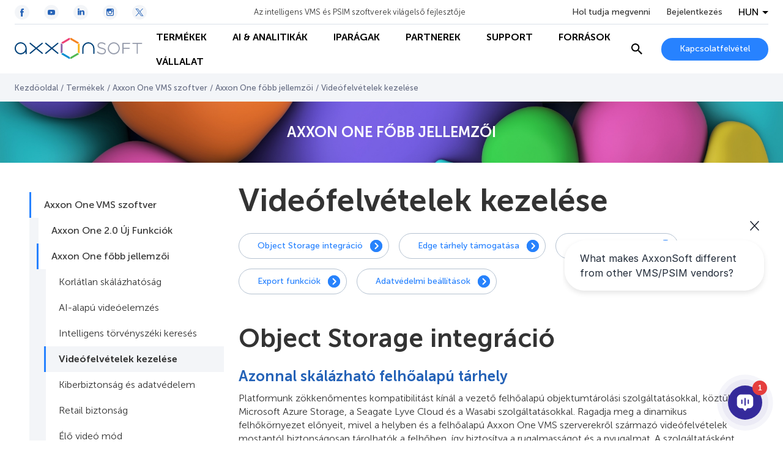

--- FILE ---
content_type: text/html; charset=UTF-8
request_url: https://hu.axxonsoft.com/products/video-management-software/key-features/video-footage-management
body_size: 38550
content:
<!DOCTYPE html>
<html lang="hu">
<head>
    <script>
    (function (t, e) {
        var o, n, p, r;
        e.__SV || (window.posthog = e, e._i = [], e.init = function (i, s, a) {
            function g(t, e) {
                var o = e.split(".");
                2 == o.length && (t = t[o[0]], e = o[1]), t[e] = function () {
                    t.push([e].concat(Array.prototype.slice.call(arguments, 0)))
                }
            }

            (p = t.createElement("script")).type = "text/javascript", p.crossOrigin = "anonymous", p.async = !0, p.src = s.api_host.replace(".i.posthog.com", "-assets.i.posthog.com") + "/static/array.js", (r = t.getElementsByTagName("script")[0]).parentNode.insertBefore(p, r);
            var u = e;
            for (void 0 !== a ? u = e[a] = [] : a = "posthog", u.people = u.people || [], u.toString = function (t) {
                var e = "posthog";
                return "posthog" !== a && (e += "." + a), t || (e += " (stub)"), e
            }, u.people.toString = function () {
                return u.toString(1) + ".people (stub)"
            }, o = "init capture register register_once ... (обрезано)...".split(" "), n = 0; n < o.length; n++) g(u, o[n]);
            e._i.push([i, s, a])
        }, e.__SV = 1)
    })(document, window.posthog || []);

    posthog.init('phc_LSdNHKBxJMHUXiMMhqiO1XWMaW5lMLuBEeVCxUznM7U', {
        api_host: 'https://eu.i.posthog.com',
        person_profiles: 'identified_only',
    });
</script>
    <meta charset="UTF-8">
    <meta name="viewport" content="width=device-width, initial-scale=1.0">
    <meta http-equiv="X-UA-Compatible" content="ie=edge">

    <link rel="shortcut icon" href="https://cdn.axxonsoft.com/favicon.ico" type="image/x-icon">

    
    <meta name="csrf-token" content="e0WPETmYhvSrpx3rr5ry7J8qsVEOk28JH0w4n6pK">

    <!-- SEO -->
<title>Efficient Video Archiving & Evidence Management with Axxon One VMS Software</title>

    <link rel="alternate" hreflang="zh" href="https://cn.axxonsoft.com/products/video-management-software/key-features/video-footage-management" />
    <link rel="alternate" hreflang="cs" href="https://cz.axxonsoft.com/products/video-management-software/key-features/video-footage-management" />
    <link rel="alternate" hreflang="de" href="https://de.axxonsoft.com/products/video-management-software/key-features/video-footage-management" />
    <link rel="alternate" hreflang="x-default" href="https://www.axxonsoft.com/products/video-management-software/key-features/video-footage-management" />
    <link rel="alternate" hreflang="es" href="https://es.axxonsoft.com/products/video-management-software/key-features/video-footage-management" />
    <link rel="alternate" hreflang="fr" href="https://fr.axxonsoft.com/products/video-management-software/key-features/video-footage-management" />
    <link rel="alternate" hreflang="hu" href="https://hu.axxonsoft.com/products/video-management-software/key-features/video-footage-management" />
    <link rel="alternate" hreflang="it" href="https://it.axxonsoft.com/products/video-management-software/key-features/video-footage-management" />
    <link rel="alternate" hreflang="ko" href="https://kr.axxonsoft.com/products/video-management-software/key-features/video-footage-management" />
    <link rel="alternate" hreflang="pl" href="https://pl.axxonsoft.com/products/video-management-software/key-features/video-footage-management" />
    <link rel="alternate" hreflang="pt" href="https://pt.axxonsoft.com/products/video-management-software/key-features/video-footage-management" />
    <link rel="alternate" hreflang="tr" href="https://tr.axxonsoft.com/products/video-management-software/key-features/video-footage-management" />

<meta name="keywords" content="" />
<meta name="description" content="Explore our video archiving solutions for secure storage, evidence management, and efficient archive footage retrieval. Ensure data privacy with key evidence lock & safe." />


    <style>@import url(https://fonts.googleapis.com/css2?family=Open+Sans:ital,wght@0,400;0,700;1,400;1,700&amp;display=swap);
/*! normalize.css v8.0.1 | MIT License | github.com/necolas/normalize.css */html{-webkit-text-size-adjust:100%;line-height:1.15}body{margin:0}main{display:block}h1{font-size:2em;margin:.67em 0}hr{box-sizing:content-box;height:0;overflow:visible}pre{font-family:monospace,monospace;font-size:1em}a{background-color:transparent}abbr[title]{border-bottom:none;text-decoration:underline;-webkit-text-decoration:underline dotted;text-decoration:underline dotted}b,strong{font-weight:bolder}code,kbd,samp{font-family:monospace,monospace;font-size:1em}small{font-size:80%}sub,sup{font-size:75%;line-height:0;position:relative;vertical-align:baseline}sub{bottom:-.25em}sup{top:-.5em}img{border-style:none}button,input,optgroup,select,textarea{font-family:inherit;font-size:100%;line-height:1.15;margin:0}button,input{overflow:visible}button,select{text-transform:none}[type=button],[type=reset],[type=submit],button{-webkit-appearance:button}[type=button]::-moz-focus-inner,[type=reset]::-moz-focus-inner,[type=submit]::-moz-focus-inner,button::-moz-focus-inner{border-style:none;padding:0}[type=button]:-moz-focusring,[type=reset]:-moz-focusring,[type=submit]:-moz-focusring,button:-moz-focusring{outline:1px dotted ButtonText}fieldset{padding:.35em .75em .625em}legend{box-sizing:border-box;color:inherit;display:table;max-width:100%;padding:0;white-space:normal}progress{vertical-align:baseline}textarea{overflow:auto}[type=checkbox],[type=radio]{box-sizing:border-box;padding:0}[type=number]::-webkit-inner-spin-button,[type=number]::-webkit-outer-spin-button{height:auto}[type=search]{-webkit-appearance:textfield;outline-offset:-2px}[type=search]::-webkit-search-decoration{-webkit-appearance:none}::-webkit-file-upload-button{-webkit-appearance:button;font:inherit}details{display:block}summary{display:list-item}[hidden],template{display:none}@font-face{font-display:swap;font-family:Museo Sans Cyrl;font-style:normal;font-weight:100;src:url(https://cdn.axxonsoft.com/fonts/MuseoSansCyrl_100.ttf)}@font-face{font-display:swap;font-family:Museo Sans Cyrl;font-style:normal;font-weight:300;src:url(https://cdn.axxonsoft.com/fonts/MuseoSansCyrl_300.ttf)}@font-face{font-display:swap;font-family:Museo Sans Cyrl;font-style:normal;font-weight:500;src:url(https://cdn.axxonsoft.com/fonts/MuseoSansCyrl_500.ttf)}@font-face{font-display:swap;font-family:Museo Sans Cyrl;font-style:normal;font-weight:700;src:url(https://cdn.axxonsoft.com/fonts/MuseoSansCyrl_700.ttf)}@font-face{font-display:swap;font-family:Museo Sans Cyrl;font-style:normal;font-weight:900;src:url(https://cdn.axxonsoft.com/fonts/MuseoSansCyrl_900.ttf)}:root{--column-offset:120px}.striped-table tr.table-group-title:hover{background-color:unset}.striped-table tr.odd:hover,.striped-table tr:hover{background-color:#d9e1eb}.striped-table tr{background-color:#fff}.striped-table tr.odd{background-color:#f3f5f8}.striped-table td{border:none}.striped-table tr td:first-child{padding-left:16px}.striped-table tr td:last-child{padding-right:16px}*{box-sizing:border-box}html{font-size:16PX}body{color:#333;font-family:Museo Sans Cyrl,Open Sans,sans-serif;font-weight:300}img{max-width:100%}img,svg{display:block}h1,h2,h3,h4,h5,h6{font-size:16px;font-weight:unset;margin:0}ol,ul{list-style:none;margin:0;padding:0}p{line-height:22px;margin-bottom:12px;margin-top:0}p:last-child{margin-bottom:0}a{color:#2782ff;cursor:pointer;font-weight:500;text-decoration:none;word-break:break-word}a:hover{text-decoration:underline}b,strong{font-weight:700}iframe{max-width:100%}.hidden{display:none!important}noindex{height:100%}.no-border{border:none!important}.overflow-auto{overflow:auto}.grecaptcha-badge{visibility:hidden}.mt-5{margin-top:5px}.mt-10{margin-top:10px}.mt-15{margin-top:15px}.mt-20{margin-top:20px}.mt-25{margin-top:25px}.mt-30{margin-top:30px}.mt-35{margin-top:35px}.mt-40{margin-top:40px}.mb-5{margin-bottom:5px}.mb-10{margin-bottom:10px}.mb-15{margin-bottom:15px}.mb-20{margin-bottom:20px}.mb-25{margin-bottom:25px}.mb-30{margin-bottom:30px}.mb-35{margin-bottom:35px}.mb-40{margin-bottom:40px}.ml-5{margin-left:5px}.ml-10{margin-left:10px}.ml-15{margin-left:15px}.ml-20{margin-left:20px}.ml-25{margin-left:25px}.ml-30{margin-left:30px}.ml-35{margin-left:35px}.ml-40{margin-left:40px}.mr-5{margin-right:5px}.mr-10{margin-right:10px}.mr-15{margin-right:15px}.mr-20{margin-right:20px}.mr-25{margin-right:25px}.mr-30{margin-right:30px}.mr-35{margin-right:35px}.mr-40{margin-right:40px}.mx-5{margin-left:5px;margin-right:5px}.mx-10{margin-left:10px;margin-right:10px}.mx-15{margin-left:15px;margin-right:15px}.mx-20{margin-left:20px;margin-right:20px}.mx-25{margin-left:25px;margin-right:25px}.mx-30{margin-left:30px;margin-right:30px}.mx-35{margin-left:35px;margin-right:35px}.mx-40{margin-left:40px;margin-right:40px}.my-5{margin-bottom:5px;margin-top:5px}.my-10{margin-bottom:10px;margin-top:10px}.my-15{margin-bottom:15px;margin-top:15px}.my-20{margin-bottom:20px;margin-top:20px}.my-25{margin-bottom:25px;margin-top:25px}.my-30{margin-bottom:30px;margin-top:30px}.my-35{margin-bottom:35px;margin-top:35px}.my-40{margin-bottom:40px;margin-top:40px}.pt-5{padding-top:5px}.pt-10{padding-top:10px}.pt-15{padding-top:15px}.pt-20{padding-top:20px}.pt-25{padding-top:25px}.pt-30{padding-top:30px}.pt-35{padding-top:35px}.pt-40{padding-top:40px}.pb-5{padding-bottom:5px}.pb-10{padding-bottom:10px}.pb-15{padding-bottom:15px}.pb-20{padding-bottom:20px}.pb-25{padding-bottom:25px}.pb-30{padding-bottom:30px}.pb-35{padding-bottom:35px}.pb-40{padding-bottom:40px}.pl-5{padding-left:5px}.pl-10{padding-left:10px}.pl-15{padding-left:15px}.pl-20{padding-left:20px}.pl-25{padding-left:25px}.pl-30{padding-left:30px}.pl-35{padding-left:35px}.pl-40{padding-left:40px}.pr-5{padding-right:5px}.pr-10{padding-right:10px}.pr-15{padding-right:15px}.pr-20{padding-right:20px}.pr-25{padding-right:25px}.pr-30{padding-right:30px}.pr-35{padding-right:35px}.pr-40{padding-right:40px}.px-5{padding-left:5px;padding-right:5px}.px-10{padding-left:10px;padding-right:10px}.px-15{padding-left:15px;padding-right:15px}.px-20{padding-left:20px;padding-right:20px}.px-25{padding-left:25px;padding-right:25px}.px-30{padding-left:30px;padding-right:30px}.px-35{padding-left:35px;padding-right:35px}.px-40{padding-left:40px;padding-right:40px}.py-5{padding-bottom:5px;padding-top:5px}.py-10{padding-bottom:10px;padding-top:10px}.py-15{padding-bottom:15px;padding-top:15px}.py-20{padding-bottom:20px;padding-top:20px}.py-25{padding-bottom:25px;padding-top:25px}.py-30{padding-bottom:30px;padding-top:30px}.py-35{padding-bottom:35px;padding-top:35px}.py-40{padding-bottom:40px;padding-top:40px}.inline{display:inline!important}.m0{margin:0!important}.mw-50{max-width:50%!important}.mw-55{max-width:55%!important}.mw-60{max-width:60%!important}.mw-65{max-width:65%!important}.mw-70{max-width:70%!important}.mw-75{max-width:75%!important}.mw-80{max-width:80%!important}.mw-85{max-width:85%!important}.mw-90{max-width:90%!important}.mw-95{max-width:95%!important}.mw-100{max-width:100%!important}.dante-embed-tooltips{z-index:10!important}.swiper-button-next,.swiper-button-prev{-webkit-touch-callout:none;background:#fff;border:1px solid #b5c2d1;border-radius:50%;height:52px;opacity:1;outline:none;pointer-events:unset;transition:all .2s ease-out;-webkit-user-select:none;-moz-user-select:none;user-select:none;width:52px;z-index:1}.swiper-button-next:hover,.swiper-button-prev:hover{border-color:#2462b7}.swiper-button-next:hover .swiper-button-arrow,.swiper-button-prev:hover .swiper-button-arrow{stroke:#2462b7}.swiper-button-next:active,.swiper-button-prev:active{border-color:rgba(39,130,252,.5)}.swiper-button-next:active .swiper-button-arrow,.swiper-button-prev:active .swiper-button-arrow{stroke:#2782ff}@media (min-width:0px) and (max-width:640px){.swiper-button-next,.swiper-button-prev{height:40px;width:40px}}.swiper-button-next:after,.swiper-button-prev:after{content:&quot;&quot;}.swiper-button-next svg,.swiper-button-prev svg{transition:all .2s ease-out}.swiper-button-next .swiper-button-arrow,.swiper-button-prev .swiper-button-arrow{stroke:#2782ff;transition:all .2s ease-out}.swiper-button-next.swiper-button-disabled,.swiper-button-next.swiper-button-disabled:active,.swiper-button-next.swiper-button-disabled:focus,.swiper-button-next.swiper-button-disabled:hover,.swiper-button-prev.swiper-button-disabled,.swiper-button-prev.swiper-button-disabled:active,.swiper-button-prev.swiper-button-disabled:focus,.swiper-button-prev.swiper-button-disabled:hover{background:rgba(181,194,209,.5);border-color:#b5c2d1;cursor:default;opacity:1;pointer-events:unset}.swiper-button-next.swiper-button-disabled .swiper-button-arrow,.swiper-button-next.swiper-button-disabled svg path,.swiper-button-next.swiper-button-disabled:active .swiper-button-arrow,.swiper-button-next.swiper-button-disabled:active svg path,.swiper-button-next.swiper-button-disabled:focus .swiper-button-arrow,.swiper-button-next.swiper-button-disabled:focus svg path,.swiper-button-next.swiper-button-disabled:hover .swiper-button-arrow,.swiper-button-next.swiper-button-disabled:hover svg path,.swiper-button-prev.swiper-button-disabled .swiper-button-arrow,.swiper-button-prev.swiper-button-disabled svg path,.swiper-button-prev.swiper-button-disabled:active .swiper-button-arrow,.swiper-button-prev.swiper-button-disabled:active svg path,.swiper-button-prev.swiper-button-disabled:focus .swiper-button-arrow,.swiper-button-prev.swiper-button-disabled:focus svg path,.swiper-button-prev.swiper-button-disabled:hover .swiper-button-arrow,.swiper-button-prev.swiper-button-disabled:hover svg path{stroke:#fff}.swiper-button-prev{left:-25px}@media (min-width:0px) and (max-width:640px){.swiper-button-prev{left:-20px}}.swiper-button-next{right:-25px}@media (min-width:0px) and (max-width:640px){.swiper-button-next{right:-20px}}.navigation-main{align-items:center;display:flex;height:100%;margin:0 24px;position:relative;width:100%}@media (min-width:0px) and (max-width:992px){.navigation-main{margin:0;overflow:unset;width:24px}}@media (min-width:993px){.navigation-main{margin:0}}.navigation-main__burger{-webkit-touch-callout:none;align-items:center;cursor:pointer;display:none;height:24px;justify-content:center;-webkit-user-select:none;-moz-user-select:none;user-select:none;width:24px}@media (min-width:0px) and (max-width:992px){.navigation-main__burger{display:flex}}.navigation-main__burger span{background-color:#000;display:block;height:2px;position:relative;width:24px}.navigation-main__burger span:after,.navigation-main__burger span:before{background-color:#000;content:&quot;&quot;;display:block;height:100%;position:absolute;transition:all .2s ease-out;width:100%}.navigation-main__burger span:before{top:-7px}.navigation-main__burger span:after{bottom:-7px}.navigation-main__first-level{background-color:#fff;height:100%;transition:all .2s ease-out}@media (min-width:0px) and (max-width:992px){.navigation-main__first-level{border-top:1px solid rgba(181,194,209,.5);display:flex;flex-direction:column;height:calc(100vh - 60px);left:-360px;max-width:360px;position:fixed;top:60px;width:100vw}}.navigation-main__first-level-items{background-color:#fff;display:flex;height:100%;left:0;position:absolute;transition:all .2s ease-out;z-index:11}@media (min-width:0px) and (max-width:992px){.navigation-main__first-level-items{display:block;height:auto;padding:10px 20px;position:static;width:100%}}@media (min-width:993px){.navigation-main__first-level-items{flex-wrap:wrap;margin:0;position:static}}.navigation-main__first-level-items&gt;.navigation-main__item{align-items:center;display:flex}@media (min-width:0px) and (max-width:992px){.navigation-main__first-level-items&gt;.navigation-main__item{height:48px}}.navigation-main__first-level-items&gt;.navigation-main__item&gt;a{align-items:center;color:#000;cursor:pointer;display:flex;font-weight:700;height:100%;padding:0 20px;position:relative;text-decoration:none;text-transform:uppercase;white-space:nowrap}@media (min-width:993px) and (max-width:1440px){.navigation-main__first-level-items&gt;.navigation-main__item&gt;a{font-size:16px;line-height:19px;padding:0 21px}}@media (min-width:0px) and (max-width:992px){.navigation-main__first-level-items&gt;.navigation-main__item&gt;a{justify-content:space-between;padding:0;width:100%}}.navigation-main__first-level-items&gt;.navigation-main__item&gt;a:hover{color:#2782ff}.navigation-main__first-level-items&gt;.navigation-main__item&gt;a:hover:before{background-color:#2782ff;bottom:0;content:&quot;&quot;;display:block;height:2px;left:0;position:absolute;width:100%}@media (min-width:0px) and (max-width:992px){.navigation-main__first-level-items&gt;.navigation-main__item&gt;a:hover:before{content:none}}@media (min-width:993px){.navigation-main__first-level-items&gt;.navigation-main__item&gt;a:hover:before{content:none}.navigation-main__first-level-items&gt;.navigation-main__item+.navigation-main__first-level-items&gt;.navigation-main__item&gt;a{padding-left:21px}}@media (min-width:0px) and (max-width:992px){.navigation-main__first-level-items&gt;.navigation-main__item--with-children&gt;a:after{background-image:url(&quot;[data-uri]&quot;);background-position:50%;background-repeat:no-repeat;background-size:cover;content:&quot;&quot;;display:block;height:7px;width:4px}}.navigation-main__mobile-additional{background-color:#fff;display:none;z-index:2}@media (min-width:0px) and (max-width:992px){.navigation-main__mobile-additional{border-top:1px solid #b5c2d1;display:flex;flex-direction:column;justify-content:space-between;padding:16px 20px}}@media (min-width:0px) and (max-width:992px) and (orientation:landscape){.navigation-main__mobile-additional{padding-bottom:70px}}.navigation-main__mobile-additional-bottom{align-items:center;display:flex;justify-content:space-between;margin-top:20px}@media (orientation:landscape){.navigation-main__mobile-additional-bottom{margin-top:10px}}.navigation-main__mobile-additional-buttons{grid-gap:20px;display:flex;flex-direction:row;flex-wrap:wrap;gap:20px;max-width:50%}@media (min-width:0px) and (max-width:992px){.navigation-main__mobile-additional-buttons .button--contact{font-size:12px;font-weight:700;line-height:14px;min-height:26px;padding:5px 9px}}.navigation-main__where-to-by{color:#333;display:inline-block;margin-bottom:20px;text-decoration:none;transition:all .3s ease-out}@media (orientation:landscape){.navigation-main__where-to-by{margin-bottom:10px}}.navigation-main__where-to-by:hover{color:#2782ff;text-decoration:none}.navigation-main__columns{background-color:#fff;border-bottom:1px solid #b5c2d1;border-top:1px solid #d9e1eb;display:none;left:0;position:fixed;top:120px;top:var(--column-offset);transition:all .2s ease-out;width:100vw;z-index:2}@media (min-width:0px) and (max-width:992px){.navigation-main__columns{border-right:1px solid #b5c2d1;border-top:none;display:block;left:-360px;max-width:360px;position:absolute;top:0;width:100vw}}.navigation-main__columns--fixed{top:80px;top:120px;top:var(--column-offset)}.navigation-main__columns-back{display:none}@media (min-width:0px) and (max-width:992px){.navigation-main__columns-back{align-items:center;border-bottom:1px solid #b5c2d1;color:#000;cursor:pointer;display:flex;font-weight:700;padding:14px 20px}.navigation-main__columns-back:before{background-image:url(&quot;[data-uri]&quot;);background-position:50%;background-repeat:no-repeat;background-size:cover;content:&quot;&quot;;display:block;height:12px;margin-right:20px;width:6px}}.navigation-main__columns-link{align-items:center;display:flex;font-weight:700;line-height:19px;text-decoration:none;text-transform:uppercase;transition:all .2s ease-out}.navigation-main__columns-link:hover{color:#2782ff;text-decoration:none}.navigation-main__columns-link-icon{background-position:50%;background-repeat:no-repeat;background-size:cover;display:inline-block;height:24px;margin-right:8px;width:24px}.navigation-main__columns-head,.navigation-main__columns-items{grid-column-gap:24px;background-color:#fff;display:grid;grid-template-columns:repeat(4,calc(25% - 18px));margin:0 auto;max-width:1440px;position:relative;width:100%;z-index:100}@media (min-width:0px) and (max-width:992px){.navigation-main__columns-head,.navigation-main__columns-items{display:flex;flex-direction:column;overflow-y:scroll;padding:20px}}.navigation-main__columns-head{border-bottom:1px solid #d9e1eb;padding:20px 48px}.navigation-main__columns-items{padding:20px 48px 28px}@media (min-width:0px) and (max-width:992px){.navigation-main__columns-items{height:calc(100vh - 172px);padding:20px 48px 68px}}.navigation-main__second-level&gt;.navigation-main__item{margin-bottom:24px}.navigation-main__second-level&gt;.navigation-main__item&gt;.arrow-wrapper&gt;a{display:inline-flex;font-weight:700;text-decoration:none}.navigation-main__second-level&gt;.navigation-main__item&gt;.arrow-wrapper&gt;a:after{content:&quot;&quot;;display:block;height:8px;margin-top:5px}.navigation-main__second-level&gt;.navigation-main__item&gt;.arrow-wrapper&gt;.navigation-main__static-url{padding-left:34px;position:relative}.navigation-main__second-level&gt;.navigation-main__item&gt;.arrow-wrapper&gt;.navigation-main__static-url:after{background-image:url(&quot;data:image/svg+xml;charset=utf-8,%3Csvg xmlns=&#039;http://www.w3.org/2000/svg&#039; width=&#039;24&#039; height=&#039;24&#039;%3E%3Cpath fill=&#039;none&#039; d=&#039;M0 0h24v24H0z&#039;/%3E%3Cpath fill=&#039;none&#039; stroke=&#039;%232782FF&#039; d=&#039;M9.3 14.708 18.705 5.3&#039;/%3E%3Cpath d=&#039;M18.996 14.618v4.39h-14v-14h4.389M12 5h7v7&#039; fill=&#039;none&#039; stroke=&#039;%232782FF&#039; stroke-miterlimit=&#039;10&#039;/%3E%3C/svg%3E&quot;);background-position:50%;background-repeat:no-repeat;height:24px;left:0;margin:0;position:absolute;top:50%;transform:translateY(-50%);width:24px}.navigation-main__second-level&gt;.navigation-main__item&gt;.arrow-wrapper&gt;.navigation-main__static-url:hover:after{height:24px;width:24px}.navigation-main__third-level{margin-top:16px}.navigation-main__third-level&gt;.navigation-main__item{margin-bottom:12px}.navigation-main__third-level&gt;.navigation-main__item&gt;a{color:#333;font-weight:300;text-decoration:none;transition:all .2s ease-out}.navigation-main__third-level&gt;.navigation-main__item&gt;a:hover{color:#2782ff;text-decoration:none}.navigation-main-menu-overlay{background-color:#000;bottom:0;left:0;opacity:20%;position:fixed;right:0;top:0;z-index:10}.navigation-main__blank-title{display:none}@media (min-width:993px){.navigation-main__blank-title{display:block;height:24px}}.navigation-main--show .navigation-main__burger span{background-color:transparent}.navigation-main--show .navigation-main__burger span:after,.navigation-main--show .navigation-main__burger span:before{top:0}.navigation-main--show .navigation-main__burger span:before{transform:rotate(45deg)}.navigation-main--show .navigation-main__burger span:after{transform:rotate(-45deg)}.navigation-main--show .navigation-main__first-level{left:0}.navigation-main__first-level-items&gt;.navigation-main__item--selected .navigation-main__columns{display:block;left:0}.navigation-main__first-level-items&gt;.navigation-main__item--selected&gt;a{color:#2782ff}.arrow-wrapper{align-items:center;display:flex}.arrow-wrapper a{text-decoration:none}.arrow-wrapper .arrow{cursor:pointer;height:24px;position:relative;width:24px}.arrow-wrapper svg{left:-8px;position:absolute;transition:left .3s .05s}.arrow-wrapper .line{stroke-dasharray:16px;stroke-dashoffset:16px;stroke-width:2px;transition:all .3s ease-out 0s}.arrow-wrapper:hover .line{stroke-dasharray:16px;stroke-dashoffset:0}.arrow-wrapper:hover svg{left:3px}.container{background-position:50%;background-repeat:no-repeat;background-size:cover;margin-left:auto;margin-right:auto;max-width:1392px;padding:0 24px;width:100%}@media (min-width:0px) and (max-width:992px){.container{padding:0 20px}}@media (min-width:641px) and (max-width:992px){.container{max-width:708px;padding:0 24px}}@media (min-width:993px) and (max-width:1440px){.container{max-width:unset;padding:0 48px}}.container--extra-small{max-width:480px;padding:0 24px}.container--small{max-width:818px;padding:0 24px}.container--medium{max-width:1050px;padding:0 24px}.container--full-width{max-width:none}.container .container{max-width:1344px;padding-left:0;padding-right:0}@media (min-width:641px) and (max-width:992px){.container .container{max-width:660px}}.container .container--extra-small{max-width:480px}.container .container--small{max-width:770px}.container .container--medium{max-width:1002px}.button{align-items:center;background-color:#2782ff;border:none;border-radius:100px;color:#fff;cursor:pointer;display:flex;font-size:14px;font-weight:500;justify-content:center;min-height:37px;padding:10px 30px;text-decoration:none;transition:all .2s ease-out;white-space:nowrap;width:-moz-fit-content;width:fit-content}.button:hover{background-color:#2462b7;text-decoration:none}.button--center{margin-left:auto;margin-right:auto}.button--line-break{line-height:20px;white-space:normal}.button--loading{padding-left:45px;padding-right:45px;position:relative}.button--loading:after{background-image:url(&quot;[data-uri]&quot;);content:&quot;&quot;;display:block;height:20px;position:absolute;right:15px;top:calc(50% - 10px);width:20px}.button--transparent{background-color:transparent;border:1px solid #b5c2d1;color:#2782ff}.button--transparent:hover{background-color:transparent;border-color:#2462b7;color:#2462b7}.button--transparent-arrow{background-color:transparent;border:1px solid #b5c2d1;color:#2782ff;padding:0 36px;position:relative}.button--transparent-arrow:hover{background-color:transparent;border-color:#2462b7;color:#2462b7}.button--transparent-arrow:after{background-image:url(&quot;[data-uri]&quot;);background-position:50%;background-repeat:no-repeat;background-size:cover;content:&quot;&quot;;display:block;height:10px;position:absolute;right:12px;width:6px}.button--transparent-arrow-left{background-color:transparent;border:1px solid #b5c2d1;color:#2782ff;padding:0 36px;position:relative}.button--transparent-arrow-left:hover{background-color:transparent;border-color:#2462b7;color:#2462b7}.button--transparent-arrow-left:after{background-image:url(&quot;[data-uri]&quot;);background-position:50%;background-repeat:no-repeat;background-size:cover;content:&quot;&quot;;display:block;height:10px;left:13px;position:absolute;transform:rotate(180deg);width:6px}.button--danger{background-color:#dc506e;color:#fff}.button--danger:hover{background-color:#f05778}.button--disabled{cursor:auto}.button--disabled,.button--disabled:hover{background-color:#b5c2d1}.button--arrow{padding:0 36px;position:relative;white-space:normal}.button--arrow:after{background-image:url(&quot;[data-uri]&quot;);background-position:50%;background-repeat:no-repeat;background-size:cover;content:&quot;&quot;;display:block;height:10px;position:absolute;right:12px;width:6px}.button--arrow-left{padding:0 36px;position:relative;white-space:normal}.button--arrow-left:after{background-image:url(&quot;[data-uri]&quot;);background-position:50%;background-repeat:no-repeat;background-size:cover;content:&quot;&quot;;display:block;height:10px;left:13px;position:absolute;transform:rotate(180deg);width:6px}.button--back{background-color:transparent;border:1px solid #b5c2d1;color:#2782ff;padding:0 20px 0 36px;position:relative;white-space:normal}.button--back:before{background-image:url(&quot;[data-uri]&quot;);background-position:50%;background-repeat:no-repeat;background-size:cover;content:&quot;&quot;;display:block;height:10px;left:12px;position:absolute;transform:rotate(180deg);width:6px}.button--back:hover{background-color:transparent;border:1px solid #2782ff}.button--anchor{background-color:#fff;border:1px solid #b5c2d1;color:#2782ff;padding-right:10px}.button--anchor:after{background-image:url(&quot;[data-uri]&quot;);background-position:50%;background-repeat:no-repeat;background-size:100%;content:&quot;&quot;;display:block;height:20px;margin-left:12px;transition:all .2s ease-out;width:20px}.button--anchor:hover{background-color:#fff}.button--anchor:hover:after{transform:rotate(90deg)}.button--download{background-color:unset;border-right:none;color:#2462b7;font-size:16px;min-height:unset;padding:0}.button--download:before{background-image:url(&quot;[data-uri]&quot;);background-position:50%;background-repeat:no-repeat;background-size:100%;content:&quot;&quot;;display:block;height:20px;margin-right:12px;transition:all .2s ease-out;width:20px}.button--download:hover{background-color:unset;border-right:none;color:#2782ff;padding:0}.button--scroll-to{border-radius:50%;height:50px;min-width:0;min-width:auto;padding:0;width:50px}.button--scroll-to,.button--scroll-to:focus,.button--scroll-to:hover{background:#fff url(&quot;[data-uri]&quot;) no-repeat 50%}.button--icon{background:transparent;border:1px solid #b5c2d1;color:#2782ff}.button--icon:focus,.button--icon:hover{background:transparent;border:1px solid #2782ff}.button--light{background-color:#fff;border:1px solid #b5c2d1;color:#2782ff}.button--light:hover{background-color:#fff;border-color:#2462b7;color:#2462b7}.socials{display:flex}.socials__item{align-items:center;border-radius:50%;display:flex;height:48px;justify-content:center;margin-right:24px;text-decoration:none;width:48px}.socials__item svg{height:100%;width:100%}.socials__item-circle,.socials__item-path{transition:all .2s ease-out}.socials__item-circle{fill:#fff}.socials__item-path,.socials__item:hover .socials__item-circle{fill:#2462b7}.socials__item:hover .socials__item-path{fill:#fff}.socials__item:last-child{margin-right:0}.socials--light .socials__item-circle{fill:#f3f5f8}.socials--small .socials__item{height:24px;width:24px}.header{background-color:#fff;left:0;position:fixed;top:0;transition:all .2s ease-out;width:100%;z-index:11}@media (min-width:0px) and (max-width:992px){.header{border-bottom:1px solid #b5c2d1}}.header__container{margin:0 auto;max-width:1440px;padding:0 24px;width:100%}@media (min-width:0px) and (max-width:640px){.header__container{padding:0 16px}}.header__top{align-items:center;border-bottom:1px solid rgba(181,194,209,.5);display:flex;height:100px;justify-content:space-between;max-height:40px;transition:max-height .2s ease-out}@media (min-width:0px) and (max-width:992px){.header__top{display:none}}.header__top-controls{grid-column-gap:26px;align-items:center;display:grid;grid-template-columns:repeat(3,auto)}.header__slogan{font-size:13px}.header__where-to-by{color:#333;display:inline-block;font-size:14px;font-weight:500;text-decoration:none;transition:all .3s ease-out}.header__where-to-by:hover{color:#2782ff;text-decoration:none}.header__main{align-items:center;display:flex;height:80px;justify-content:space-between}@media (min-width:0px) and (max-width:992px){.header__main{height:60px}}.header__main-controls{grid-column-gap:24px;align-items:center;display:grid;grid-template-columns:auto auto}@media (min-width:0px) and (max-width:992px){.header__main-controls{display:block}}@media (min-width:993px) and (max-width:1100px){.header__main-controls{grid-column-gap:10px}}@media (min-width:0px) and (max-width:992px){.header__main-controls .search-header{display:none}.header__main-controls-button{font-size:12px;height:26px;min-height:unset;padding:8px 10px}}@media (min-width:993px) and (max-width:1100px){.header__main-controls-button{min-width:auto}}@media (min-width:0px) and (max-width:992px){.header__logo{display:none}}@media (min-width:993px){.header__logo{flex-shrink:0;width:210px}}@media (min-width:1440px){.header__logo{width:240px}}.header__logo svg{height:52px;width:240px}@media (min-width:993px){.header__logo svg{height:46px;width:210px}}.header__logo--mobile{display:none}@media (min-width:0px) and (max-width:992px){.header__logo--mobile{display:block}}.header__logo--mobile svg{width:150px}.header--scrolled:after{background-color:#d9e1eb;bottom:-1px;content:&quot;&quot;;display:block;height:1px;left:0;position:absolute;width:100%}.header--minify{top:-1px}.header--minify .header__top{max-height:0;overflow:hidden}.auth-block,.auth-block__avatar{align-items:center;display:flex}.auth-block__avatar{background-color:#f0b43c;background-position:50%;background-repeat:no-repeat;background-size:cover;border-radius:50%;color:#fff;font-weight:500;height:32px;justify-content:center;margin-right:8px;text-transform:uppercase;width:32px}@media (min-width:0px) and (max-width:992px){.auth-block__avatar{display:none}}.auth-block__link{align-items:center;display:flex;text-decoration:none}@media (min-width:0px) and (max-width:992px){.auth-block__link{border:1px solid #b5c2d1;border-radius:100px;color:#2782ff;padding:5px 7px}.auth-block__link:focus,.auth-block__link:hover{border-color:#2462b7;color:#2462b7;text-decoration:none}}.auth-block__link:hover{text-decoration:none}.auth-block__label,.auth-block__login{color:#2782ff;font-size:14px;font-weight:500;text-decoration:none;transition:all .2s ease-out}.auth-block__label:hover,.auth-block__login:hover{color:#2462b7;text-decoration:none}.auth-block__login{color:#333}@media (min-width:0px) and (max-width:992px){.auth-block__login{background-color:#fff;border:1px solid #2782ff;color:#2782ff;font-size:12px;font-weight:700;line-height:14px;min-height:26px;padding:5px 13px}.auth-block__login:focus,.auth-block__login:hover{color:#fff}}.lang{z-index:5}.lang,.lang__btn{position:relative}.lang__btn{background:transparent;border:0;cursor:pointer;padding:0 15px 0 0;text-transform:uppercase}@media (min-width:0px) and (max-width:992px){.lang__btn{display:none}}.lang__btn:after{border-color:#000 transparent transparent;border-style:solid;border-width:5px 5px 0;content:&quot;&quot;;height:0;position:absolute;right:0;top:7px;width:0;z-index:2}.lang__list{background-color:#fff;box-shadow:0 7px 14px rgba(0,0,0,.2);margin:0;max-width:130px;min-width:130px;opacity:0;padding:0;position:absolute;right:0;transition:all .2s ease;visibility:hidden;width:100%}@media (min-width:0px) and (max-width:992px){.lang__list{display:none}}.lang__list--mobile{-webkit-appearance:none;-moz-appearance:none;appearance:none;background-color:transparent;border:0;font-family:inherit;font-size:14px;outline:none;width:100%}.lang__list--mobile::-ms-expand{display:none}.lang__list-link{color:#000;display:block;font-size:14px;font-weight:500;padding:8px 10px;text-decoration:none;transition:all .2s ease}.lang__list-link--current,.lang__list-link:focus,.lang__list-link:hover{background-color:#2782ff;color:#fff;text-decoration:none}.lang__select{padding-right:12px;position:relative}.lang__select:after{background-image:url(&quot;data:image/svg+xml;charset=utf-8,%3Csvg xmlns=&#039;http://www.w3.org/2000/svg&#039; width=&#039;12&#039; height=&#039;12.08&#039;%3E%3Cg fill=&#039;none&#039;%3E%3Cpath d=&#039;M0 .079h12v12H0z&#039;/%3E%3Cpath data-name=&#039;arrow-link-12px&#039; d=&#039;M9.57 4.615 6.036 8.15S3.452 5.5 2.499 4.615&#039; stroke=&#039;%23000&#039; stroke-linecap=&#039;round&#039; stroke-linejoin=&#039;round&#039; stroke-width=&#039;1.5&#039;/%3E%3C/g%3E%3C/svg%3E&quot;);content:&quot;&quot;;height:12px;position:absolute;right:0;top:50%;transform:translateY(-50%);width:12px}@media (min-width:993px){.lang__select{display:none}}.lang:hover .lang__list{opacity:1;visibility:visible}.search__input{margin-bottom:24px}.breadcrumbs{background-color:#f3f5f8}.breadcrumbs__container{margin:0 auto;max-width:1440px;padding:14px 24px}.breadcrumbs__item,.breadcrumbs__separate{color:#676e84;font-size:13px;font-weight:500}.breadcrumbs__item{text-decoration:none;transition:all .2s ease-out}.breadcrumbs__item:hover{color:#2782ff}.breadcrumbs__item--last:hover{color:#676e84}.breadcrumbs__separate{display:inline-block;margin:0 4px}.layout-master{padding-top:120px}@media (min-width:0px) and (max-width:992px){.layout-master{padding-top:60px}.layout-master.is--open{overflow:hidden}}.layout-master.cookie-active{--column-offset:182px}.layout-master.cookie-active.layout--scrolled.layout--minify{--column-offset:142px}.layout-master.cookie-detail-active{--column-offset:482px}.layout-master.cookie-detail-active.layout--scrolled.layout--minify{--column-offset:442px}.layout-master.layout--scrolled.layout--minify{--column-offset:80px}.slider-main{background-color:#b5c2d1;height:calc(100vh - 120px);min-height:600px;position:relative}@media (min-width:0px) and (max-width:992px){.slider-main{height:calc(100vh - 60px);max-height:400px;min-height:400px}}.slider-main__tiles{grid-gap:24px;display:flex;flex-direction:column;flex-wrap:wrap;gap:24px;height:100%;justify-content:center;left:0;overflow:hidden;padding:0 20px;position:absolute;top:0;width:100%;z-index:4}@media (min-width:993px){.slider-main__tiles{flex-direction:row;height:auto;justify-content:center;top:24px;width:100%}}.slider-main__tiles .swiper-container{overflow:visible;width:1100px}@media (min-width:640px) and (max-width:1200px){.slider-main__tiles .swiper-container{width:calc(100% - 48px)}}@media (min-width:426px) and (max-width:640px){.slider-main__tiles .swiper-container{width:calc(100% - 96px)}}@media (min-width:0px) and (max-width:425px){.slider-main__tiles .swiper-container{width:calc(100% - 72px)}}.slider-main__tile{grid-column-gap:12px;align-items:center;background-color:#fff;border-radius:45px;display:grid;grid-template-columns:42px auto;height:auto;min-height:85px;padding:12px 24px;width:100%}@media (min-width:993px){.slider-main__tile{margin:0 10px;max-width:350px;width:auto}}.slider-main__tile:hover{text-decoration:none}.slider-main__tile-image{height:42px}.slider-main__tile-content{display:flex;flex-direction:column;font-weight:300;justify-content:space-between;line-height:22px}@media (min-width:0px) and (max-width:425px){.slider-main__tile-title{font-size:16px;font-weight:500}}.slider-main__tile-description{color:#333}@media (min-width:0px) and (max-width:425px){.slider-main__tile-description{font-size:16px;font-weight:500}}.slider-main__slider{height:calc(100% - 80px)}@media (min-width:0px) and (max-width:992px){.slider-main__slider{height:100%}}.slider-main__slide{align-items:center;background-position:50%;background-repeat:no-repeat;background-size:cover;display:flex;justify-content:center;position:relative}.slider-main__slide-overlay{height:100%;position:absolute;width:100%;z-index:2}.slider-main__slide-video{height:100%;left:0;position:absolute;top:0;width:100%;z-index:1}@media (min-width:0px) and (max-width:992px){.slider-main__slide-video{display:none}}.slider-main__slide-video-ratio{height:100%;padding-top:56.25%;position:relative;width:100%}.slider-main__slide-video-frame,.slider-main__slide-video-ratio iframe{height:100%;position:absolute;top:0;width:100%}.slider-main__slide-content{display:grid;justify-content:center;max-width:850px;padding:48px 20px;position:relative;z-index:3}@media (min-width:0px) and (max-width:992px){.slider-main__slide-content{display:none}}.slider-main__slide-content--bottom{align-self:flex-end}@media (min-width:641px) and (max-width:768px){.slider-main__slide-content--bottom{bottom:24px;left:24px;padding:0;position:absolute}}@media (min-width:0px) and (max-width:640px){.slider-main__slide-content--bottom{bottom:24px;left:24px;padding:0;position:absolute}}.slider-main__slide-description,.slider-main__slide-title{color:#fff;text-align:center}.slider-main__slide-description .h1,.slider-main__slide-description .h2,.slider-main__slide-description .h3,.slider-main__slide-description .h4,.slider-main__slide-description h1,.slider-main__slide-description h2,.slider-main__slide-description h3,.slider-main__slide-description h4,.slider-main__slide-title .h1,.slider-main__slide-title .h2,.slider-main__slide-title .h3,.slider-main__slide-title .h4,.slider-main__slide-title h1,.slider-main__slide-title h2,.slider-main__slide-title h3,.slider-main__slide-title h4{color:#fff;display:inline-block;margin:0;white-space:nowrap}.slider-main__slide-title{font-size:51px;font-weight:700}@media (min-width:0px) and (max-width:640px){.slider-main__slide-title{margin-bottom:30px}}@media (min-width:0px) and (max-width:992px){.slider-main__slide-title{font-size:24px}}.slider-main__slide-description{font-size:24px;margin-bottom:50px;margin-top:30px}@media (min-width:641px) and (max-width:992px){.slider-main__slide-description{font-size:16px;margin-bottom:25px;margin-top:20px}}@media (min-width:0px) and (max-width:640px){.slider-main__slide-description{display:none}}.slider-main__slide-button{justify-self:center}.slider-main__pagination{background-color:#2462b7;height:80px;width:100%}@media (min-width:0px) and (max-width:992px){.slider-main__pagination{display:none}}.slider-main__pagination .swiper-container{height:100%;margin:0 auto;max-width:1600px;padding-left:24px;padding-right:24px;width:100%}@media (min-width:993px) and (max-width:1650px){.slider-main__pagination .swiper-container{max-width:1200px}}.slider-main__pagination-item{align-items:center;color:#fff;cursor:pointer;display:flex;height:100%;justify-content:center;padding:0 20px;width:auto}.slider-main__pagination-item.swiper-slide-thumb-active{background-color:#2782ff;color:#fff}.slider-main__pagination-item .h1,.slider-main__pagination-item .h2,.slider-main__pagination-item .h3,.slider-main__pagination-item .h4,.slider-main__pagination-item h1,.slider-main__pagination-item h2,.slider-main__pagination-item h3,.slider-main__pagination-item h4{color:#fff;display:inline-block;font-size:inherit;font-weight:inherit;margin:0;white-space:nowrap}.slider-main__controls{display:none}@media (min-width:993px){.slider-main__controls{display:flex}}.slider-main__controls .swiper-button-next,.slider-main__controls .swiper-button-prev{-webkit-touch-callout:none;background:#fff;border:1px solid #b5c2d1;border-radius:50%;height:50px;opacity:1;outline:none;pointer-events:unset;transition:all .2s ease-out;-webkit-user-select:none;-moz-user-select:none;user-select:none;width:50px;z-index:1}.slider-main__controls .swiper-button-next:hover,.slider-main__controls .swiper-button-prev:hover{border-color:#2462b7}.slider-main__controls .swiper-button-next:hover .swiper-button-arrow,.slider-main__controls .swiper-button-prev:hover .swiper-button-arrow{stroke:#2462b7}.slider-main__controls .swiper-button-next:active,.slider-main__controls .swiper-button-prev:active{border-color:rgba(39,130,252,.5)}.slider-main__controls .swiper-button-next:active .swiper-button-arrow,.slider-main__controls .swiper-button-prev:active .swiper-button-arrow{stroke:#2782ff}@media (min-width:641px) and (max-width:768px){.slider-main__controls .swiper-button-next,.slider-main__controls .swiper-button-prev{height:32px;position:static;width:32px}}@media (min-width:0px) and (max-width:640px){.slider-main__controls .swiper-button-next,.slider-main__controls .swiper-button-prev{height:32px;position:static;width:32px}}.slider-main__controls .swiper-button-next:after,.slider-main__controls .swiper-button-prev:after{content:&quot;&quot;}.slider-main__controls .swiper-button-prev{left:100px}@media (min-width:768px) and (max-width:1200px){.slider-main__controls .swiper-button-prev{left:20px}}@media (min-width:0px) and (max-width:992px){.slider-main__controls .swiper-button-prev{margin-right:24px}}.slider-main__controls .swiper-button-next{right:100px}@media (min-width:768px) and (max-width:1200px){.slider-main__controls .swiper-button-next{right:20px}}.slider-main__controls svg{transition:all .2s ease-out}.slider-main__controls .swiper-button-arrow{stroke:#2782ff;transition:all .2s ease-out}.slider-main__controls .swiper-button-disabled,.slider-main__controls .swiper-button-disabled:active,.slider-main__controls .swiper-button-disabled:focus,.slider-main__controls .swiper-button-disabled:hover{background:rgba(181,194,209,.5);border-color:#b5c2d1;cursor:default}.slider-main__controls .swiper-button-disabled .swiper-button-arrow,.slider-main__controls .swiper-button-disabled svg path,.slider-main__controls .swiper-button-disabled:active .swiper-button-arrow,.slider-main__controls .swiper-button-disabled:active svg path,.slider-main__controls .swiper-button-disabled:focus .swiper-button-arrow,.slider-main__controls .swiper-button-disabled:focus svg path,.slider-main__controls .swiper-button-disabled:hover .swiper-button-arrow,.slider-main__controls .swiper-button-disabled:hover svg path{stroke:#fff}
</style>


<link rel="preload" href="https://cdn.axxonsoft.com/css/media/app.css?id=88a2d482d33660b0813da5d6db655fa6" as="style" onload="this.onload=null; this.rel='stylesheet'">
<noscript><link rel="stylesheet" href="https://cdn.axxonsoft.com/css/media/app.css?id=88a2d482d33660b0813da5d6db655fa6"></noscript>

<link rel="preload" href="https://cdn.axxonsoft.com/css/media/app_desktop.css?id=89f5082b2e8920fe3fca0804b0080bf4" as="style" media="(min-width: 993px)" onload="this.onload=null; this.rel='stylesheet'">
<noscript><link rel="stylesheet" href="https://cdn.axxonsoft.com/css/media/app_desktop.css?id=89f5082b2e8920fe3fca0804b0080bf4" media="(min-width: 993px)"></noscript>

<link rel="preload" href="https://cdn.axxonsoft.com/css/media/app_tablet.css?id=6e9f0b14b176c7d91dce50f325b375f3" as="style" media="(min-width: 641px) and (max-width: 992px)" onload="this.onload=null; this.rel='stylesheet'">
<noscript><link rel="stylesheet" href="https://cdn.axxonsoft.com/css/media/app_tablet.css?id=6e9f0b14b176c7d91dce50f325b375f3" media="(min-width: 641px) and (max-width: 992px)"></noscript>

<link rel="preload" href="https://cdn.axxonsoft.com/css/media/app_mobile.css?id=ee1af742663c24c62a7e4602f7ff3d52" as="style" media="(max-width: 640px)" onload="this.onload=null; this.rel='stylesheet'">
<noscript><link rel="stylesheet" href="https://cdn.axxonsoft.com/css/media/app_mobile.css?id=ee1af742663c24c62a7e4602f7ff3d52" media="(max-width: 640px)"></noscript>
    
    <!-- Google Tag Manager -->
<script>(function(w,d,s,l,i){w[l]=w[l]||[];w[l].push({'gtm.start':
            new Date().getTime(),event:'gtm.js'});var f=d.getElementsByTagName(s)[0],
        j=d.createElement(s),dl=l!='dataLayer'?'&l='+l:'';j.async=true;j.src=
        'https://www.googletagmanager.com/gtm.js?id='+i+dl;f.parentNode.insertBefore(j,f);
    })(window,document,'script','dataLayer','GTM-M8PGZ3F');</script>
<!-- End Google Tag Manager -->

            <script type="application/ld+json">{"@context":"https:\/\/schema.org","@type":"BreadcrumbList","itemListElement":[{"@type":"ListItem","position":1,"name":"Kezdőoldal","url":"https:\/\/hu.axxonsoft.com","item":"https:\/\/hu.axxonsoft.com"},{"@type":"ListItem","position":2,"name":"Termékek","url":"https:\/\/hu.axxonsoft.com\/products","item":"https:\/\/hu.axxonsoft.com\/products"},{"@type":"ListItem","position":3,"name":"Axxon One VMS szoftver","url":"https:\/\/hu.axxonsoft.com\/products\/video-management-software","item":"https:\/\/hu.axxonsoft.com\/products\/video-management-software"},{"@type":"ListItem","position":4,"name":"Axxon One főbb jellemzői","url":"https:\/\/hu.axxonsoft.com\/products\/video-management-software\/key-features","item":"https:\/\/hu.axxonsoft.com\/products\/video-management-software\/key-features"},{"@type":"ListItem","position":5,"name":"Videófelvételek kezelése"}]}</script>

    <script type="application/ld+json">{"@context":"https:\/\/schema.org","@type":"WebPage","name":"Videófelvételek kezelése","url":"https:\/\/hu.axxonsoft.com\/products\/video-management-software\/key-features\/video-footage-management","isPartOf":{"@type":"WebSite","name":"AxxonSoft","url":"https:\/\/axxonsoft.com","publisher":{"@type":"Organization","name":"Axxonsoft LLC","logo":{"@type":"ImageObject","url":"https:\/\/cdn.axxonsoft.com\/images\/logo.svg","width":240,"height":53},"sameAs":["https:\/\/www.facebook.com\/axxonsoft","https:\/\/www.youtube.com\/c\/AxxonSoftUS","https:\/\/www.linkedin.com\/company\/axxonsoft\/","https:\/\/www.instagram.com\/axxon_soft\/","https:\/\/twitter.com\/axxonsoft_en\/"]},"potentialAction":{"@type":"SearchAction","target":"https:\/\/axxonsoft.com\/search?q={search_term_string}","query-input":"required name=search_term_string"}},"description":"Explore our video archiving solutions for secure storage, evidence management, and efficient archive footage retrieval. Ensure data privacy with key evidence lock & safe.","potentialAction":{"@type":"ReadAction","target":"https:\/\/hu.axxonsoft.com\/products\/video-management-software\/key-features\/video-footage-management"},"dateModified":"2025-08-20T14:15:57+03:00","datePublished":"2022-04-06T12:00:00+03:00"}</script>


    <script>window.translations = {"advice_source":{"15059":"Referencia","15061":"Aj\u00e1nl\u00e1s \u00fatj\u00e1n","15063":"Ki\u00e1ll\u00edt\u00e1s \/ Online rendezv\u00e9ny","15065":"Keres\u0151motor (Google, Bing stb.)","15067":"Hirdet\u00e9sek","15069":"Linkedin","15071":"Youtube","15073":"Facebook","15075":"Egy\u00e9b","22586":"AI search (e.g., ChatGPT, Perplexity)"},"auth":{"form_title":"\u00dcdv\u00f6z\u00f6lj\u00fck a My AxxonSoft oldal\u00e1n","failed":"Ezek a hiteles\u00edt\u0151 adatok nem egyeznek a nyilv\u00e1ntart\u00e1sunkkal.","password":"A megadott jelsz\u00f3 helytelen.","throttle":"T\u00fal sok bejelentkez\u00e9si k\u00eds\u00e9rlet. K\u00e9rj\u00fck, pr\u00f3b\u00e1lja \u00fajra :seconds m\u00e1sodperc m\u00falva.","sign_in":"Bejelentkez\u00e9s","sign_up":"Feliratkoz\u00e1s","forgot_password":"Elfelejtette jelszav\u00e1t?","password_recovery":"Jelsz\u00f3 helyre\u00e1ll\u00edt\u00e1s","register":"Regisztr\u00e1l\u00e1s","does_not_have_account":"Nincs My Axxonsoft fi\u00f3kja?","change_password":"Jelsz\u00f3 m\u00f3dos\u00edt\u00e1sa","for":"\u3164","verification_message_title":"K\u00fcldt\u00fcnk egy meger\u0151s\u00edt\u0151 linket az \u00d6n e-mail c\u00edm\u00e9re.","verification_check_email":"Ellen\u0151rizze postafi\u00f3kj\u00e1t :email, hogy ellen\u0151rizze e-mail c\u00edm\u00e9t.","verification_message_text":"Ha ki szeretn\u00e9 pr\u00f3b\u00e1lni a fi\u00f3kj\u00e1t, most azonnal bejelentkezhet, \u00e9s hozz\u00e1f\u00e9rhet az alapfunkci\u00f3khoz. Ha meger\u0151s\u00edti az e-mail c\u00edm\u00e9t, hozz\u00e1f\u00e9r\u00e9st kap a My AxxonSoft \u00f6sszes funkci\u00f3j\u00e1hoz.","resend_verification_email":"Ellen\u0151rz\u0151 e-mail \u00fajrak\u00fcld\u00e9se","log_out":"Kijelentkez\u00e9s"},"axxon":{"certified_professionals":{"pdf":{"title_start":"Teljes\u00edt\u00e9si igazol\u00e1s","title_end":"Bemutatt\u00e1k","name":"Teljes n\u00e9v","company":"V\u00e1llalat","completion_start":"A befejez\u00e9shez","completion_end":"Min\u0151s\u00edtett partner","date":"D\u00e1tum","term":"A tan\u00fas\u00edtv\u00e1ny 2 \u00e9vig \u00e9rv\u00e9nyes"},"card":{"full_name":"Teljes n\u00e9v","cert_id":"Tan\u00fas\u00edtv\u00e1nyazonos\u00edt\u00f3","cert_type":"Tan\u00fas\u00edtv\u00e1ny t\u00edpusa","data_start":"Adatbejelentkez\u00e9s","data_end":"Adat","cert":"Tan\u00fas\u00edtv\u00e1ny","download":"Let\u00f6lt\u00e9s","records":"A sz\u0171r\u0151nek megfelel\u0151 adatok nem tal\u00e1lhat\u00f3k. M\u00f3dos\u00edtsa a sz\u0171r\u0151 \u00e9rt\u00e9k\u00e9t."}},"events":{"date":"D\u00e1tum","place":"Hely","event":"Esem\u00e9ny","soon":"Hamarosan, maradjon vel\u00fcnk","detail":"Az esem\u00e9nyek r\u00e9szletesen"},"supported_devices":{"show":{"vendor":"Gy\u00e1rt\u00f3","firmware":"Firmware","type":"T\u00edpus","channel":"Csatorna","integration_status_next":"Integr\u00e1ci\u00f3s \u00e1llapot az Axxon Oneban","number_streams_next":"Az Axxon One adatfolyamainak sz\u00e1ma","mjpeg_next":"MJPEG az Axxon Oneban","mpeg_next":"MPEG az Axxon Oneban","h264_next":"H.264 az Axxon Oneban","h265_next":"H.265 az Axxon Oneban","audio_in_next":"Hangbemenet az Axxon Oneban","audio_out_next":"Audio kimenet az Axxon Oneban","ptz_in_next":"PTZ az Axxon Oneban","tag_track_in_next":"Tag&amp;Track az Axxon Oneban","alarm_in_next":"Riaszt\u00e1s be az Axxon Oneban","alarm_out_next":"Riaszt\u00e1s ki az Axxon Oneban","analytics_in_next":"Analitik\u00e1k az Axxon Oneban","integration_status_intellect":"Integr\u00e1ci\u00f3s \u00e1llapot az Axxon PSIMben","multistream_intellect":"Multistream az Axxon PSIMben","number_streams_intellect":"K\u00f6zvet\u00edt\u00e9sek sz\u00e1ma az Axxon PSIMben","mjpeg_intellect":"MJPEG az Axxon PSIMben","mpeg_intellect":"MPEG az Axxon PSIMben","h264_intellect":"H.264 az Axxon PSIMben","h265_intellect":"H.265 az Axxon PSIMben","audio_in_intellect":"Audio bemenet az Axxon PSIMben","audio_out_intellect":"Audio kimenet az Axxon PSIMben","ptz_in_intellect":"PTZ az Axxon PSIMben","alarm_in_intellect":"Riaszt\u00e1s be az Axxon PSIMben","alarm_out_intellect":"Riaszt\u00e1s ki az Axxon PSIMben","storage_intellect":"Be\u00e9p\u00edtett t\u00e1rhely az Axxon PSIMben","analytics_intellect":"Analitik\u00e1k az Axxon PSIMben","x64_support":"x64 modulok t\u00e1mogat\u00e1sa","multicast":"Multicast"},"table":{"model":"Model","type":"T\u00edpus","channel":"Csatorna"},"products":{"intellect":"Axxon PSIM","axxon_next":"Axxon One"}},"forms":{"first_name":"Keresztn\u00e9v","last_name":"Vezet\u00e9kn\u00e9v","phone_number":"Telefonsz\u00e1m","email":"Email","company":"V\u00e1llalat","country":"Orsz\u00e1g","reason":"K\u00e9r\u00e9s\u00e9nek oka","advice_source":"Hogyan tal\u00e1lta meg az AxxonSoft-ot?","message":"\u00dczenet","agreement":"Hozz\u00e1j\u00e1rulok ahhoz, hogy k\u00fcl\u00f6nleges akci\u00f3kat, esem\u00e9nyeket \u00e9s tov\u00e1bbi inform\u00e1ci\u00f3kat kapjak.","agree_policy":{"start":"A K\u00fcld\u00e9s gombra kattintva elfogadja az","medium":"Adatv\u00e9delmi ir\u00e1nyelveket","end":" "},"save_to_pdf":"Ment\u00e9s PDF-be","new_password":"\u00daj jelsz\u00f3 (min. 6 karakter)","password":"Jelsz\u00f3","forgot_password":"Elfelejtette a jelszav\u00e1t?","company_website":"Weboldal","confirm_new_password":"\u00daj jelsz\u00f3 meger\u0151s\u00edt\u00e9se","change_password":"Jelsz\u00f3 m\u00f3dos\u00edt\u00e1sa","profile":"Profil","your_company":"Az \u00d6n v\u00e1llalata","company_name":"V\u00e1llalat n\u00e9v","website":"Weboldal","industry":"Ipar","city":"V\u00e1ros","phone":"Telefon","manager_agreement":"Elfogadom, hogy az AxxonSoft vezet\u0151i kapcsolatba l\u00e9phessenek velem","news_subscription":"Feliratkoz\u00e1s a h\u00edrlev\u00e9lre","role_in_company":"Az \u00d6n szerepe a v\u00e1llalatn\u00e1l","save":"Ment\u00e9s","profile_title":"Felhaszn\u00e1l\u00f3i be\u00e1ll\u00edt\u00e1sok","privacy_settings":"Adatv\u00e9delmi be\u00e1ll\u00edt\u00e1sok","placeholders":{"first_name":" ","last_name":" ","phone_number":" ","email":" ","company":"Adja meg c\u00e9ge nev\u00e9t!","country":"Choose your country","message":"Mondja el, hogyan seg\u00edthet\u00fcnk!","project_registration_name":" ","project_registration_city":"Enter state or city","project_registration_date":"Enter date (MM\/DD\/YYYY)","project_registration_budjet":"Enter budget (USD)","project_registration_competition":"Enter information about competitors","project_registration_camerabrands":"Enter camera brands","project_registration_serverbrands":"Enter server brands\u00a0","project_registration_message":"Briefly describe the project and its objectives","project_registration_attachment":"Select a file","company_project_name":"  ","partner_first_name":"  ","partner_last_name":"  ","partner_email":"  ","partner_phone_number":"  ","integrator_company":"  ","integrator_name":"  ","integrator_email":"  ","integrator_phone_number":"  ","enduser_name":"  ","enduser_email":"  ","enduser_phone_number":"  ","enduser_cnpj":"Enter your Company Identification Number (e.g., CNPJ, EIN, CRN)","enduser_\u0441ompany":"  ","enduser_cnpg":"Enter your Company Identification Number (e.g., CNPJ, EIN, CRN)","project_registration_neededItem_amount":0,"project_registration_forecast":"%","project_registration_country":"Select the country where the project is located","project_registration_product":"Select the product","project_registration_industry":"Select project industry"},"saved":"Saved","project_registration_name":"Project name","project_registration_name_description":"Clearly state the project name, including the branch, site, or phase, especially for major projects or expansions","project_registration_industry":"Industry of the project","project_registration_country":"Project country","project_registration_city":"State\/city","project_registration_product":"Product type","project_registration_channels":"Number of channels","project_registration_channels_description":"Indicate the quantity of base licenses, excluding analytics. For example, 10 Unified","project_registration_forecast":"Forecast","project_registration_date":"Estimated project end date","project_registration_budjet":"Estimated budget (USD)","project_registration_competition":"Competition","project_registration_name_competition":"  ","project_registration_camerabrands":"Camera brands","project_registration_name_camerabrands":"  ","project_registration_serverbrands":"Server brands","project_registration_name_serverbrands":"  ","project_registration_message":"About the project","project_registration_attachment":"Attachment","partner_details_text":"AxxonSoft Partner\u2019s details","partner_details_subtext":"Certified Integrator, Distributor, or Sales Representative","company_project_name":"AxxonSoft Partner\u2019s Company","partner_first_name":"AxxonSoft Partner\u2019s First Name","partner_last_name":"AxxonSoft Partner\u2019s Last Name","partner_email":"AxxonSoft Partner\u2019s Email","partner_phone_number":"AxxonSoft Partner\u2019s Phone","integrator_details_text":"Integrator\u2019s details","integrator_details_subtext":"Duplicate the data if the integrator is a certified partner","integrator_company":"AxxonSoft Integrator\u2019s Company","integrator_name":"AxxonSoft Integrator\u2019s Name","integrator_email":"AxxonSoft Integrator\u2019s Email","integrator_phone_number":"AxxonSoft Integrator\u2019s Phone","enduser_\u0441ompany":"End-User\u2019s Last Company","enduser_name":"End User's Name","enduser_email":"AxxonSoft End-User\u2019s Email","enduser_phone_number":"AxxonSoft End-User\u2019s Phone","project_registration_needed":"Analytics needed","project_registration_amount":"Amount","enduser_cnpj":"Company Registration Number","enduser_text":"End-User information","enduser_subtext":"   ","select_file_more_5mb":"File must be smaller than 5 Mb","select_file_failed":"Invalid format","exit_popup":{"iframe_src":"https:\/\/2a983093.sibforms.com\/serve\/[base64]"},"ucf":{"message":"Van n\u00e9h\u00e1ny nem mentett m\u00f3dos\u00edt\u00e1s. Biztosan el akarja hagyni az oldalt?"},"wlm":{"title":"T\u00f6bbet szeretne tudni?","redirect_button":"K\u00e9rjen ingyenes bemutat\u00f3t","content_text":"Vegyen r\u00e9szt egy szem\u00e9lyes konzult\u00e1ci\u00f3n. Hozza el k\u00e9rd\u00e9seit, \u00e9s kapjon \u00e1tfog\u00f3 v\u00e1laszokat. "},"state":"State"},"filter_office_regions":{"select_region":"Vagy v\u00e1lassza ki a k\u00edv\u00e1nt r\u00e9gi\u00f3t"},"filter_supported_devices":{"basic_search_parameters":"Alapvet\u0151 keres\u00e9si param\u00e9terek","show_supported_ip_device":"T\u00e1mogatott IP-eszk\u00f6z megjelen\u00edt\u00e9se","vendor":"Gy\u00e1rt\u00f3","device_type":"Eszk\u00f6zt\u00edpus","additional_search_parameters":"Tov\u00e1bbi keres\u00e9si param\u00e9terek","channel":"Csatorna","number_of_streams":"Vide\u00f3streamek sz\u00e1ma","microphone":"Mikrofon","speaker":"Hangsz\u00f3r\u00f3","sensor":"\u00c9rz\u00e9kel\u0151","relay":"Rel\u00e9","video_codecs":"Video kodek","analytics":"Analitik\u00e1k","embedded_tracker":"Be\u00e1gyazott k\u00f6vet\u0151","edge_storage":"Edge t\u00e1rol\u00f3","multicast":"Multicast","search_for_ip_devices":"IP-eszk\u00f6z\u00f6k keres\u00e9se","error_select_product":"K\u00e9rj\u00fck, v\u00e1lasszon legal\u00e1bb egy term\u00e9ket az Axxon One vagy az Axxon PSIM bejel\u00f6l\u00e9s\u00e9vel","coming_soon":"Coming soon","detector_search":"Find and download your detector","all":"Select all","clear":"Clear all"},"nearest_office":{"location":"A legk\u00f6zelebbi AxxonSoft iroda az \u00d6n tart\u00f3zkod\u00e1si hely\u00e9n","tel":"Tel.:"},"search":{"search":"Keres\u00e9s","title":"Keres\u00e9si eredm\u00e9nyek","empty":"A keres\u0151mez\u0151 \u00fcres, k\u00e9rj\u00fck \u00edrja be, amit keres","more_then_2":" ","nothing_found":"Sajnos a keres\u00e9snek egyetlen dokumentum sem felel meg.","field_is_required":"A keres\u00e9snek 2-n\u00e9l t\u00f6bb szimb\u00f3lumb\u00f3l kell \u00e1llnia"},"add-ons":"Kieg\u00e9sz\u00edt\u0151k","address":"C\u00edm","all_news":"Minden h\u00edr","all_categories":"Minden kateg\u00f3ria","back":"Vissza","become_partner":"Legyen az AxxonSoft partnere","certificate_id":"Tan\u00fas\u00edtv\u00e1nyazonos\u00edt\u00f3","certified_professionals_intellect":"Axxon PSIM Min\u0151s\u00edtett Partner","certified_professionals_next":"Axxon One Min\u0151s\u00edtett Partner","coming_soon":"Hamarosan","contact_us":"Kapcsolatfelv\u00e9tel","copyright":"Szerz\u0151i jog","dashboard":"Ir\u00e1ny\u00edt\u00f3pult","date_end":"Befejez\u00e9s d\u00e1tuma","date_start":"Kezd\u00e9s d\u00e1tuma","details":"R\u00e9szletek","download":"Let\u00f6lt\u00e9s","enter":"Bel\u00e9p\u00e9s","events_title":"Esem\u00e9nyek","events_button":"Esem\u00e9nyek","fax":"Fax","find":"Keres\u00e9s","find_one_here":"Itt tal\u00e1l egyet","home":"Kezd\u0151oldal","join":"Csatlakoz\u00e1s","learn_more":"Tudjon meg t\u00f6bbet","learn_more_about":"Tudjon meg t\u00f6bbet","like_learn_about":"Szeretn\u00e9k t\u00f6bbet megtudni r\u00f3la","load_more":"Tov\u00e1bb","log_in":"Bejelentkez\u00e9s","looking_partner":"Partnert keres?","modified":"M\u00f3dos\u00edtott","more":"T\u00f6bb...","more_customers":"Vonzzon t\u00f6bb \u00fcgyfelet. N\u00f6velje nyeres\u00e9g\u00e9t. N\u00f6velje v\u00e1llalkoz\u00e1s\u00e1t.","my_axxonsoft":"My AxxonSoft","news":"H\u00edrek","not_set":"nincs be\u00e1ll\u00edtva","of":"\u3164","online_live_session":"Online \u00e9l\u0151 k\u00f6zvet\u00edt\u00e9s","page":"Oldal","partners_count":"T\u00f6bb mint 5800-an vannak.","partnership":"Partners\u00e9g","phone":"Telefon","play_all_youtube":"Az \u00f6sszes lej\u00e1tsz\u00e1sa a YouTube-on","policy":"Adatv\u00e9delmi Nyilatkozat","presenter":"Bemutat\u00f3","preview_image":"el\u0151n\u00e9zeti k\u00e9p","register":"Foglaljon id\u0151pontot","reset":"Vissza\u00e1ll\u00edt\u00e1s","result":"Eredm\u00e9ny","rights":"AxxonSoft. Minden jog fenntartva.","send":"K\u00fcld\u00e9s","slogan":"Az intelligens VMS \u00e9s PSIM szoftverek vil\u00e1gels\u0151 fejleszt\u0151je","solution_partners":"Megold\u00e1spartnerek","subscribe":"Feliratkoz\u00e1s","support":"nem siker\u00fclt","term":"Felt\u00e9tel","view_maps":"Google Maps megtekint\u00e9se","watch_video":"N\u00e9zze meg a vide\u00f3t","web":"Web","where_to_buy":"Hol tudja megvenni","your_city":"Az \u00d6n v\u00e1rosa","language":"Nyelv","go_to":"\u3164","editions":{"functionality":"FUNKCIONALIT\u00c1S","add_on":"Kieg\u00e9sz\u00edt\u0151"},"read-on":"Olvasson tov\u00e1bb","menu":"Men\u00fc","choose_location":"V\u00e1lassza ki az orsz\u00e1got\/helysz\u00ednt","sent":"Sent","filter_detector_groups":"Features","filter_detector_functions":"Detectors","filter_multiple_functions_selected":"Selected All","filter_neiron":"General Neural Models","sdk_popup":{"title":"Request SDK","text":"This SDK documentation is not publicly available. Access is provided upon request via your local AxxonSoft representative.\nTo request access, please contact your local manager or submit the form below.","button_text":"Request SDK"}},"downloads":{"column_title":{"download":"Let\u00f6lt\u00e9sek","documentation":"Dokument\u00e1ci\u00f3","release_notes":"Kiad\u00e1si jegyzetek","mobile_install":"Telep\u00edt\u0151","clear_all":"Clear all","windows":"Windows","linux":"Linux","detector":"Detectors"},"modal":{"authorization":{"title":"Jelentkezzen be a let\u00f6lt\u00e9shez","text":"A tartalom el\u00e9r\u00e9s\u00e9hez be kell jelentkeznie a My AxxonSoftba.","button_text":"Bejelentkez\u00e9s"},"profile_complete":{"title":"Kezdhetj\u00fck?","text":"Z\u00f6kken\u0151mentes \u00e9lm\u00e9ny \u00e9rdek\u00e9ben gondoskodjon arr\u00f3l, hogy minden sz\u00fcks\u00e9ges inform\u00e1ci\u00f3t megadjon.","button_text":"Felhaszn\u00e1l\u00f3i be\u00e1ll\u00edt\u00e1sok"}}},"google":{"copy":"Ezt az oldalt a reCAPTCHA v\u00e9di, \u00e9s a Google","terms":"\u00c1ltal\u00e1nos szerz\u0151d\u00e9si felt\u00e9telei","privacy":"Adatv\u00e9delmi ir\u00e1nyelvei","and":"\u00e9s","apply":"\u00e9rv\u00e9nyesek."},"pagination":{"previous":"&laquo; El\u0151z\u0151","next":"K\u00f6vetkez\u0151 &raquo;"},"passwords":{"reset":"Az \u00d6n jelszava vissza lett \u00e1ll\u00edtva!","sent":"E-mailben elk\u00fcldt\u00fck a jelsz\u00f3-vissza\u00e1ll\u00edt\u00e1si linket!","throttled":"K\u00e9rj\u00fck, v\u00e1rjon, miel\u0151tt \u00fajra pr\u00f3b\u00e1lkozna.","token":"Ez a jelsz\u00f3-vissza\u00e1ll\u00edt\u00e1si token \u00e9rv\u00e9nytelen.","user":"Nem tal\u00e1lunk ezzel az e-mail c\u00edmmel rendelkez\u0151 felhaszn\u00e1l\u00f3t."},"reasons":{"57":"\u00c1raj\u00e1nlatot k\u00e9r","59":"\u00c1ltal\u00e1nos \u00e9rdekl\u0151d\u00e9s","61":"Legyen \u00d6n is Partner","63":"L\u00e9pjen kapcsolatba az \u00fcgyf\u00e9lszolg\u00e1lattal","65":"K\u00e9rjen \u00e9l\u0151 dem\u00f3t","22596":"Request SDK"},"validation":{"recaptcha":"Robot vagy?","name":"A(z) :attribute csak bet\u0171ket \u00e9s sz\u00f3k\u00f6z\u00f6ket tartalmazhat.","invalid_format":"\u00c9rv\u00e9nytelen form\u00e1tum","invalid_email":"\u00c9rv\u00e9nytelen e-mail","invalid_min_length":"Ennek a mez\u0151nek legal\u00e1bb :length hossz\u00fanak kell lennie","invalid_max_length":"A megengedett maxim\u00e1lis hossz :length","accepted":"A(z) :attribute -t el kell fogadni.","active_url":"A(z) :attribute nem \u00e9rv\u00e9nyes URL.","after":"A(z) :attribute \u00e9rt\u00e9knek a :date ut\u00e1ni d\u00e1tumnak kell lennie.","after_or_equal":"A(z) :attribute a :date ut\u00e1n vagy azzal megegyez\u0151 d\u00e1tumnak kell lennie.","alpha":"A(z) :attribute csak bet\u0171ket tartalmazhat.","alpha_dash":"A(z) :attribute csak bet\u0171ket, sz\u00e1mokat, k\u00f6t\u0151jeleket \u00e9s al\u00e1h\u00faz\u00e1sokat tartalmazhat.","alpha_num":"A(z) :attribute csak bet\u0171ket \u00e9s sz\u00e1mokat tartalmazhat.","array":"A(z) :attribute -nek egy t\u00f6mbnek kell lennie.","before":"A(z) :attribute \u00e9rt\u00e9knek a :date el\u0151tti d\u00e1tumnak kell lennie.","before_or_equal":"A(z) :attribute -nak a :date el\u0151tti vagy azzal megegyez\u0151 d\u00e1tumnak kell lennie.","between":{"numeric":"A(z) :attribute \u00e9rt\u00e9knek :min \u00e9s :max k\u00f6z\u00f6tt kell lennie.","file":"A(z) :attribute \u00e9rt\u00e9knek :min \u00e9s :max kilobyte k\u00f6z\u00f6tt kell lennie.","string":"A(z) :attribute karakternek :min \u00e9s :max karakterek k\u00f6z\u00f6tt kell lennie.","array":"A(z) :attribute elemnek :min \u00e9s :max k\u00f6z\u00f6tt kell lennie."},"boolean":"A(z) :attribute mez\u0151nek igaznak vagy hamisnak kell lennie.","confirmed":"A(z) :attribute meger\u0151s\u00edt\u00e9s nem egyezik.","date":"A(z) :attribute nem \u00e9rv\u00e9nyes d\u00e1tum.","date_equals":"A(z) :attribute d\u00e1tumnak egyenl\u0151nek kell lennie a :date \u00e9rt\u00e9kkel.","date_format":"A(z) :attribute nem egyezik a :format form\u00e1tummal.","different":"A(z) :attribute \u00e9s a(z) :other elt\u00e9r\u0151nek kell lennie.","digits":"A(z) :attribute :digits sz\u00e1mjegynek kell lennie.","digits_between":"A(z) :attribute \u00e9rt\u00e9knek :min \u00e9s :max sz\u00e1mjegyek k\u00f6z\u00f6tt kell lennie.","dimensions":"A(z) :attribute k\u00e9pm\u00e9retei \u00e9rv\u00e9nytelenek.","distinct":"A(z) :attribute mez\u0151nek ism\u00e9tl\u0151d\u0151 \u00e9rt\u00e9ke van.","email":"A(z) :attribute \u00e9rt\u00e9knek \u00e9rv\u00e9nyes e-mail c\u00edmnek kell lennie.","ends_with":"A(z) :attribute a k\u00f6vetkez\u0151k egyik\u00e9re kell, hogy v\u00e9gz\u0151dj\u00f6n: :values.","exists":"A kiv\u00e1lasztott :attribute \u00e9rv\u00e9nytelen.","file":"A(z) :attribute f\u00e1jlnak kell lennie.","filled":"A(z) :attribute mez\u0151nek \u00e9rt\u00e9kkel kell rendelkeznie.","gt":{"numeric":"A(z) :attribute \u00e9rt\u00e9knek nagyobbnak kell lennie, mint :value.","file":"A(z) :attribute \u00e9rt\u00e9knek nagyobbnak kell lennie, mint :value kilobyte.","string":"A(z) :attribute nagyobbnak kell lennie, mint :value karakter.","array":"A(z) :attribute-nek t\u00f6bb mint :value elemet kell tartalmaznia."},"gte":{"numeric":"A(z) :attribute \u00e9rt\u00e9knek nagyobbnak vagy egyenl\u0151nek kell lennie, mint :value.","file":"A(z) :attribute \u00e9rt\u00e9knek nagyobbnak vagy egyenl\u0151nek kell lennie, mint :value kilobyte.","string":"A(z) :attribute \u00e9rt\u00e9knek nagyobbnak vagy egyenl\u0151nek kell lennie, mint :value karakter.","array":"A(z) :attribute-nek legal\u00e1bb :value elemekkel kell rendelkeznie."},"image":"A(z) :attribute k\u00e9pnek kell lennie.","in":"A kiv\u00e1lasztott :attribute \u00e9rv\u00e9nytelen.","in_array":"A(z) :attribute mez\u0151 nem l\u00e9tezik A(z) :otherben.","integer":"A(z) :attribute-nek eg\u00e9sz sz\u00e1mnak kell lennie.","ip":"A(z) :attribute \u00e9rt\u00e9knek \u00e9rv\u00e9nyes IP-c\u00edmnek kell lennie.","ipv4":"A(z) :attribute \u00e9rt\u00e9knek \u00e9rv\u00e9nyes IPv4-c\u00edmnek kell lennie.","ipv6":"A(z) :attribute \u00e9rt\u00e9knek \u00e9rv\u00e9nyes IPv6-c\u00edmnek kell lennie.","json":"A(z) :attribute \u00e9rt\u00e9knek \u00e9rv\u00e9nyes JSON-karakterl\u00e1ncnak kell lennie.","lt":{"numeric":"A(z) :attribute \u00e9rt\u00e9knek kisebbnek kell lennie, mint :value.","file":"A(z) :attribute \u00e9rt\u00e9knek kisebbnek kell lennie, mint :value kilobyte.","string":"A(z) :attribute \u00e9rt\u00e9knek kisebbnek kell lennie, mint :value karakter.","array":"A(z) :attribute elemnek kevesebbnek kell lennie, mint :value."},"lte":{"numeric":"A(z) :attribute \u00e9rt\u00e9k\u00e9nek kisebbnek vagy egyenl\u0151nek kell lennie, mint :value.","file":"A(z) :attribute \u00e9rt\u00e9k\u00e9nek kisebbnek vagy egyenl\u0151nek kell lennie, mint :value kilob\u00e1jt.","string":"A(z) :attribute karakternek kisebbnek vagy egyenl\u0151nek kell lennie, mint :value karakter.","array":"A(z) :attribute nem tartalmazhat t\u00f6bb mint :value elemet."},"max":{"numeric":"A(z) :attribute nem lehet nagyobb, mint :max.","file":"A(z) :attribute nem lehet nagyobb, mint :max kilobyte.","string":"A(z) :attribute nem lehet nagyobb, mint :max karakter.","array":"A(z) :attribute legfeljebb :max elemet tartalmazhat."},"mimes":"A(z) :attribute f\u00e1jlnak a k\u00f6vetkez\u0151 t\u00edpus\u00fanak kell lennie: :values.","mimetypes":"A(z) :attribute f\u00e1jlnak a k\u00f6vetkez\u0151 t\u00edpus\u00fanak kell lennie: :values.","min":{"numeric":"A(z) :attribute \u00e9rt\u00e9ke legal\u00e1bb :min.","file":"A(z) :attribute legal\u00e1bb :min kilobyte-nak kell lennie.","string":"A(z) :attribute legal\u00e1bb :min karakterb\u0151l \u00e1lljon.","array":"A(z) :attribute-nek legal\u00e1bb :min elemet kell tartalmaznia."},"multiple_of":"A(z) :attribute \u00e9rt\u00e9knek a :value t\u00f6bbsz\u00f6r\u00f6s\u00e9nek kell lennie","not_in":"A kiv\u00e1lasztott :attribute \u00e9rv\u00e9nytelen.","not_regex":"A(z) :attribute form\u00e1tum \u00e9rv\u00e9nytelen.","numeric":"A(z) :attribute \u00e9rt\u00e9k\u00e9nek sz\u00e1mnak kell lennie.","password":"A jelsz\u00f3 helytelen.","present":"A(z) :attribute mez\u0151nek jelen kell lennie.","regex":"A(z) :attribute form\u00e1tum \u00e9rv\u00e9nytelen.","required":"A(z) :attribute mez\u0151 kit\u00f6lt\u00e9se k\u00f6telez\u0151.","required_if":"A(z) :attribute mez\u0151 kit\u00f6lt\u00e9se k\u00f6telez\u0151, ha A(z) :other \u00e9rt\u00e9ke :value.","required_unless":"A(z) :attribute mez\u0151 kit\u00f6lt\u00e9se k\u00f6telez\u0151, kiv\u00e9ve, ha A(z) :other szerepel a :values \u200b\u200bmez\u0151ben.","required_with":"A(z) :attribute mez\u0151 kit\u00f6lt\u00e9se k\u00f6telez\u0151, ha a :values \u200b\u200bjelen van.","required_with_all":"A(z) :attribute mez\u0151 kit\u00f6lt\u00e9se k\u00f6telez\u0151, ha a :values \u200b\u200bjelen van.","required_without":"A(z) :attribute mez\u0151 kit\u00f6lt\u00e9se k\u00f6telez\u0151, ha a :values \u200b\u200bnincs jelen.","required_without_all":"A(z) :attribute mez\u0151 kit\u00f6lt\u00e9se k\u00f6telez\u0151, ha a :\u00e9rt\u00e9kek k\u00f6z\u00fcl egyik sem szerepel.","same":"A(z) :attribute \u00e9s A(z) :other egyeznie kell.","size":{"numeric":"A(z) :attribute :size legyen.","file":"A(z) :attribute :size kilob\u00e1jtnak kell lennie.","string":"A(z) :attribute-nek :size karakterekb\u0151l kell \u00e1llnia.","array":"A(z) :attribute-nek tartalmaznia kell a :size elemeket."},"starts_with":"A(z) :attribute-nek a k\u00f6vetkez\u0151k valamelyik\u00e9vel kell kezd\u0151dnie: :values.","string":"A(z) :attribute karakterl\u00e1ncnak kell lennie.","timezone":"A(z) :attribute \u00e9rt\u00e9knek \u00e9rv\u00e9nyes z\u00f3n\u00e1nak kell lennie.","unique":"A(z) :attribute m\u00e1r foglalt.","uploaded":"A :attribute felt\u00f6lt\u00e9se nem siker\u00fclt.","url":"A(z) :attribute form\u00e1tum \u00e9rv\u00e9nytelen.","uuid":"A(z) :attribute \u00e9rt\u00e9knek \u00e9rv\u00e9nyes UUID-nek kell lennie.","custom":{"attribute-name":{"rule-name":"egy\u00e9ni \u00fczenet"}}},"blog::common":{"by":"\u3164","header_logo_text":"\u3164","return_to_blog":"Vissza a bloghoz","min_read":"minimum olvas\u00e1s","articles_are_shown":"cikkek jelennek meg","apply":"Keres\u00e9s","reset_all_tags":"\u00c1ll\u00edtsa vissza az \u00f6sszes c\u00edmk\u00e9t","relevant_posts":"Ez is \u00e9rdekelheti \u00d6nt","find_in_blog":"Keres\u00e9s a blogban","search":{"more_then_2":"Search should be more then 2 symbols"},"field_is_required":"A keres\u00e9snek 2-n\u00e9l t\u00f6bb szimb\u00f3lumb\u00f3l kell \u00e1llnia"}};</script>

    <script src="https://app.dante-ai.com/bubble-embed.js?kb_id=c7f3f525-fd26-4e22-838b-acc06cbaa443&token=469f101d-b150-420e-853a-a8976d3a812e&modeltype=gpt-5&tabs=false"></script>
</head>

<body class="layout-master" data-glossary="">
    <!-- Google Tag Manager (noscript) -->
<noscript><iframe src="https://www.googletagmanager.com/ns.html?id=GTM-M8PGZ3F"
                  height="0" width="0" style="display:none;visibility:hidden"></iframe></noscript>
<!-- End Google Tag Manager (noscript) -->
    <div data-nosnippet class="cookiebot-declaration">
    <div class="declaration-wrap hidden">
        <div class="container">
            <script id="CookieDeclaration"
                    src="https://consent.cookiebot.com/929915d8-ba9e-4ea5-b416-f26d1866f884/cd.js"
                    type="text/javascript" async></script>
        </div>
    </div>
</div>
    
    <div id="app">
        <header class="header">
    <div class="header__container">
        <div class="header__top">
            <div class="socials  socials--light  socials--small ">
    <a
        target="_blank"
        href="https://www.facebook.com/axxonsoft"
        class="socials__item"
    >
        <svg viewBox="0 0 24 24" xmlns="http://www.w3.org/2000/svg">
            <path class="socials__item-circle"
                  d="M12 24C18.6274 24 24 18.6274 24 12C24 5.37258 18.6274 0 12 0C5.37258 0 0 5.37258 0 12C0 18.6274 5.37258 24 12 24Z"/>
            <path class="socials__item-path"
                  d="M14.682 12.509H12.9V19H10.257V12.509H9V10.216H10.257V8.729C10.2291 8.3647 10.2789 7.99863 10.403 7.655C10.5261 7.31321 10.7211 7.00186 10.975 6.742C11.2269 6.48448 11.532 6.28515 11.869 6.158C12.2041 6.03167 12.563 5.98112 12.92 6.01L14.875 6.015V8.247H13.455C13.3756 8.24267 13.2963 8.25635 13.223 8.287C13.1493 8.31778 13.0834 8.36458 13.03 8.424C12.9763 8.48398 12.9364 8.55497 12.913 8.632C12.8895 8.70937 12.883 8.7909 12.894 8.871V10.219H14.908L14.682 12.509Z"/>
        </svg>
    </a>

    <a
        target="_blank"
        href="https://www.youtube.com/c/AxxonSoftUS"
        class="socials__item"
    >
        <svg viewBox="0 0 24 24" xmlns="http://www.w3.org/2000/svg">
            <path class="socials__item-circle"
                  d="M12 24C18.6274 24 24 18.6274 24 12C24 5.37258 18.6274 0 12 0C5.37258 0 0 5.37258 0 12C0 18.6274 5.37258 24 12 24Z"/>
            <path class="socials__item-path"
                  d="M12 8.00001C10.4324 7.98178 8.8652 8.06361 7.308 8.24501C7.05532 8.31835 6.82545 8.45477 6.64001 8.64143C6.45458 8.82809 6.31968 9.05885 6.248 9.31201C5.92187 11.2229 5.92187 13.1752 6.248 15.086C6.31863 15.3389 6.45329 15.5694 6.63897 15.755C6.82466 15.9407 7.05508 16.0754 7.308 16.146C8.86476 16.3332 10.4321 16.4181 12 16.4C13.5703 16.4183 15.1401 16.3365 16.7 16.155C16.9531 16.0864 17.1836 15.9523 17.3683 15.7662C17.553 15.5801 17.6853 15.3486 17.752 15.095C17.9246 14.1432 18.0076 13.1773 18 12.21C18.0102 11.2375 17.9258 10.2662 17.748 9.31001C17.6811 9.05816 17.549 8.82838 17.3651 8.64386C17.1811 8.45934 16.9517 8.3266 16.7 8.25901C15.141 8.06689 13.5707 7.98036 12 8.00001V8.00001ZM10.8 10.4L13.921 12.2L10.8 14V10.4Z"/>
        </svg>
    </a>

    <a
        target="_blank"
        href="https://www.linkedin.com/company/axxonsoft/"
        class="socials__item"
    >
        <svg viewBox="0 0 24 24" xmlns="http://www.w3.org/2000/svg">
            <path class="socials__item-circle"
                  d="M12 24C18.6274 24 24 18.6274 24 12C24 5.37258 18.6274 0 12 0C5.37258 0 0 5.37258 0 12C0 18.6274 5.37258 24 12 24Z"/>
            <path class="socials__item-path" d="M9.652 8.983H7.145V16.52H9.652V8.983Z"/>
            <path class="socials__item-path"
                  d="M8.4 8.612H8.384C8.205 8.62234 8.02579 8.59571 7.85753 8.53378C7.68927 8.47184 7.53557 8.37592 7.406 8.252C7.27682 8.1279 7.17468 7.97844 7.106 7.813C7.03759 7.64759 7.00356 7.46998 7.006 7.291C7.00803 7.11159 7.04719 6.93454 7.121 6.771C7.19769 6.51139 7.34616 6.27873 7.5493 6.09981C7.75244 5.92088 8.00198 5.80297 8.26919 5.75966C8.53641 5.71635 8.81042 5.7494 9.05967 5.855C9.30893 5.96059 9.52328 6.13445 9.67806 6.35654C9.83283 6.57863 9.92173 6.83991 9.93451 7.11031C9.94729 7.38071 9.88343 7.64922 9.75029 7.88492C9.61715 8.12061 9.42015 8.31391 9.18196 8.44254C8.94378 8.57118 8.6741 8.62992 8.404 8.612H8.4Z"/>
            <path class="socials__item-path"
                  d="M18 16.52H15.5V12.487C15.5 11.474 15.137 10.781 14.23 10.781C13.9471 10.783 13.6717 10.8723 13.4414 11.0365C13.2111 11.2008 13.037 11.4322 12.943 11.699C12.8789 11.896 12.8511 12.103 12.861 12.31V16.52H10.361C10.361 16.52 10.393 9.68799 10.361 8.98299H12.861V10.049C13.0881 9.65483 13.4187 9.3304 13.8172 9.11092C14.2156 8.89143 14.6665 8.78528 15.121 8.80399C16.769 8.80399 18.006 9.88099 18.006 12.197L18 16.52Z"/>
        </svg>
    </a>

    <a
        target="_blank"
        href="https://www.instagram.com/axxon_soft/"
        class="socials__item"
    >
        <svg viewBox="0 0 24 24" xmlns="http://www.w3.org/2000/svg">
            <path class="socials__item-circle"
                  d="M12 24C18.6274 24 24 18.6274 24 12C24 5.37258 18.6274 0 12 0C5.37258 0 0 5.37258 0 12C0 18.6274 5.37258 24 12 24Z"/>
            <path class="socials__item-path"
                  d="M15.679 6H8.317C7.70264 6.00159 7.11391 6.24648 6.67968 6.68109C6.24544 7.1157 6.00106 7.70463 6 8.319V15.684C6.00132 16.298 6.24589 16.8865 6.68015 17.3206C7.11442 17.7546 7.70299 17.9989 8.317 18H15.679C16.2937 17.9995 16.8832 17.7553 17.3182 17.321C17.7532 16.8867 17.9984 16.2977 18 15.683V8.319C17.9992 7.70386 17.7544 7.11417 17.3192 6.67939C16.884 6.24461 16.2941 6.00026 15.679 6V6ZM16.345 7.382H16.611V9.417L14.582 9.423L14.574 7.388L16.345 7.382ZM10.284 10.771C10.5783 10.3643 11.0082 10.076 11.4962 9.95809C11.9842 9.84018 12.4982 9.9004 12.9458 10.1279C13.3933 10.3554 13.7449 10.7352 13.9372 11.1989C14.1296 11.6627 14.15 12.1798 13.9949 12.6573C13.8397 13.1348 13.5192 13.5411 13.091 13.8032C12.6628 14.0653 12.1551 14.1659 11.6593 14.0869C11.1635 14.0079 10.7123 13.7544 10.3868 13.3722C10.0613 12.9899 9.88301 12.504 9.884 12.002C9.88474 11.5598 10.0247 11.1291 10.284 10.771ZM16.829 15.687C16.829 15.8379 16.7992 15.9874 16.7414 16.1268C16.6836 16.2662 16.5989 16.3928 16.4921 16.4995C16.3852 16.6061 16.2584 16.6906 16.1189 16.7482C15.9794 16.8058 15.8299 16.8353 15.679 16.835H8.317C8.16605 16.8352 8.01654 16.8056 7.87704 16.748C7.73753 16.6903 7.61077 16.6057 7.504 16.499C7.39696 16.3925 7.31229 16.2657 7.255 16.126C7.19693 15.9866 7.16703 15.837 7.167 15.686V10.768H8.958C8.75495 11.2666 8.67761 11.8075 8.73279 12.3431C8.78797 12.8787 8.97398 13.3924 9.27444 13.8392C9.57489 14.2859 9.98058 14.652 10.4558 14.9051C10.931 15.1582 11.4611 15.2905 11.9995 15.2905C12.5379 15.2905 13.068 15.1582 13.5432 14.9051C14.0184 14.652 14.4241 14.2859 14.7246 13.8392C15.025 13.3924 15.211 12.8787 15.2662 12.3431C15.3214 11.8075 15.244 11.2666 15.041 10.768H16.832L16.829 15.687Z"/>
        </svg>
    </a>

    <a
        target="_blank"
        href="https://twitter.com/axxonsoft_en/"
        aria-label="Twitter / X icon"
        class="socials__item"
    >
        <svg xmlns="http://www.w3.org/2000/svg" width="24" height="24" viewBox="0 0 24 24">
            <title>Twitter / X icon</title>
            <path class="socials__item-circle"
                  d="M12 24C18.6274 24 24 18.6274 24 12C24 5.37258 18.6274 0 12 0C5.37258 0 0 5.37258 0 12C0 18.6274 5.37258 24 12 24Z"/>

            <path class="socials__item-path"
                  d="M1.728.85h1.8L11.493,11.5H9.69Zm9.7-.85L7.3,4.464,3.957,0H.032L5.125,6.809,0,12.345H1.153L5.64,7.5l3.625,4.847H13.19L7.811,5.153,12.581,0Z"
                  transform="translate(5.405 6)"/>
        </svg>
    </a>
</div>

            <div class="header__slogan">Az intelligens VMS és PSIM szoftverek világelső fejlesztője</div>

            <div class="header__top-controls">
                <a href="/partners/partner-locator" class="header__where-to-by">Hol tudja megvenni</a>

                <div class="auth-block">
            <a href="https://hu.axxonsoft.com/my" class="auth-block__login">Bejelentkezés</a>
    </div>

                <div class="lang">
    <button class="lang__btn">HUN</button>
    <ul class="lang__list">
                    <li class="lang__list-item">
                <a href="https://www.axxonsoft.com/products/video-management-software/key-features/video-footage-management"
                                       class="lang__list-link">
                    English
                </a>
            </li>
                    <li class="lang__list-item">
                <a href="https://bg.axxonsoft.com/products/video-management-software/key-features/video-footage-management"
                                       class="lang__list-link">
                    Български
                </a>
            </li>
                    <li class="lang__list-item">
                <a href="https://cn.axxonsoft.com/products/video-management-software/key-features/video-footage-management"
                                       class="lang__list-link">
                    简体中文
                </a>
            </li>
                    <li class="lang__list-item">
                <a href="https://cz.axxonsoft.com/products/video-management-software/key-features/video-footage-management"
                                       class="lang__list-link">
                    Čeština
                </a>
            </li>
                    <li class="lang__list-item">
                <a href="https://de.axxonsoft.com/products/video-management-software/key-features/video-footage-management"
                                       class="lang__list-link">
                    Deutsch
                </a>
            </li>
                    <li class="lang__list-item">
                <a href="https://es.axxonsoft.com/products/video-management-software/key-features/video-footage-management"
                                       class="lang__list-link">
                    Español
                </a>
            </li>
                    <li class="lang__list-item">
                <a href="https://fr.axxonsoft.com/products/video-management-software/key-features/video-footage-management"
                                       class="lang__list-link">
                    Français
                </a>
            </li>
                    <li class="lang__list-item">
                <a href="https://it.axxonsoft.com/products/video-management-software/key-features/video-footage-management"
                                       class="lang__list-link">
                    Italiano
                </a>
            </li>
                    <li class="lang__list-item">
                <a href="https://hu.axxonsoft.com/products/video-management-software/key-features/video-footage-management"
                                       class="lang__list-link lang__list-link--current">
                    Magyar
                </a>
            </li>
                    <li class="lang__list-item">
                <a href="https://kr.axxonsoft.com/products/video-management-software/key-features/video-footage-management"
                                       class="lang__list-link">
                    한국어
                </a>
            </li>
                    <li class="lang__list-item">
                <a href="https://pl.axxonsoft.com/products/video-management-software/key-features/video-footage-management"
                                       class="lang__list-link">
                    Polski
                </a>
            </li>
                    <li class="lang__list-item">
                <a href="https://pt.axxonsoft.com/products/video-management-software/key-features/video-footage-management"
                                       class="lang__list-link">
                    Português
                </a>
            </li>
                    <li class="lang__list-item">
                <a href="https://tr.axxonsoft.com/products/video-management-software/key-features/video-footage-management"
                                       class="lang__list-link">
                    Türkiye
                </a>
            </li>
                    <li class="lang__list-item">
                <a href="https://tw.axxonsoft.com/products/video-management-software/key-features/video-footage-management"
                                       class="lang__list-link">
                    繁體中文
                </a>
            </li>
                    <li class="lang__list-item">
                <a href="https://ua.axxonsoft.com/products/video-management-software/key-features/video-footage-management"
                                       class="lang__list-link">
                    Українська
                </a>
            </li>
            </ul>

    <div class="lang__select">
        <select class="lang__list--mobile" onchange="selectLocale(this)">
                            <option value="https://www.axxonsoft.com/products/video-management-software/key-features/video-footage-management"
                                            >
                    English</option>
                            <option value="https://bg.axxonsoft.com/products/video-management-software/key-features/video-footage-management"
                                            >
                    Български</option>
                            <option value="https://cn.axxonsoft.com/products/video-management-software/key-features/video-footage-management"
                                            >
                    简体中文</option>
                            <option value="https://cz.axxonsoft.com/products/video-management-software/key-features/video-footage-management"
                                            >
                    Čeština</option>
                            <option value="https://de.axxonsoft.com/products/video-management-software/key-features/video-footage-management"
                                            >
                    Deutsch</option>
                            <option value="https://es.axxonsoft.com/products/video-management-software/key-features/video-footage-management"
                                            >
                    Español</option>
                            <option value="https://fr.axxonsoft.com/products/video-management-software/key-features/video-footage-management"
                                            >
                    Français</option>
                            <option value="https://it.axxonsoft.com/products/video-management-software/key-features/video-footage-management"
                                            >
                    Italiano</option>
                            <option value="https://hu.axxonsoft.com/products/video-management-software/key-features/video-footage-management"
                                            selected>
                    Magyar</option>
                            <option value="https://kr.axxonsoft.com/products/video-management-software/key-features/video-footage-management"
                                            >
                    한국어</option>
                            <option value="https://pl.axxonsoft.com/products/video-management-software/key-features/video-footage-management"
                                            >
                    Polski</option>
                            <option value="https://pt.axxonsoft.com/products/video-management-software/key-features/video-footage-management"
                                            >
                    Português</option>
                            <option value="https://tr.axxonsoft.com/products/video-management-software/key-features/video-footage-management"
                                            >
                    Türkiye</option>
                            <option value="https://tw.axxonsoft.com/products/video-management-software/key-features/video-footage-management"
                                            >
                    繁體中文</option>
                            <option value="https://ua.axxonsoft.com/products/video-management-software/key-features/video-footage-management"
                                            >
                    Українська</option>
                    </select>
    </div>
</div>
            </div>
        </div>

        <div class="header__main">
            <a href="https://hu.axxonsoft.com" aria-label="" title="Axxonsoft - Az intelligens VMS és PSIM szoftverek világelső fejlesztője" class="header__logo">
                <svg xmlns="http://www.w3.org/2000/svg" width="240" height="41.603" viewBox="0 0 240 41.603">
                    <g transform="translate(-24 -54)">
                        <path d="M141.9,66.279V81.124l.272.458,2.266,1.281,1-.824V65.363l-1-.825-2.266,1.281Z" fill="#fcb316"/><path d="M128.4,57.574,141.088,65h.544l2.266-1.375-.272-1.281L129.393,54l-1.267.458v2.566Z" fill="#f58220"/><path d="M114.167,65l12.69-7.423.272-.55V54.459L125.86,54l-14.231,8.339-.272,1.281,2.266,1.374Z" fill="#ee3f75"/><path d="M113.442,81.124V66.279l-.272-.46L110.9,64.538l-1,.825V82.04l1,.825,2.266-1.281Z" fill="#8d64aa"/><path d="M126.857,89.921,114.167,82.5h-.544l-2.266,1.281.272,1.281L125.86,93.4l1.267-.366V90.38Z" fill="#008dd0"/><path d="M141.088,82.5,128.4,89.921l-.272.458v2.658l1.267.366,14.231-8.339.272-1.281L141.63,82.5Z" fill="#4fb84f"/><path d="M144.714,65.271V82.133l.272-.275V65.637Z" fill="#fff" opacity="0.2"/><path d="M128.942,54.55l14.412,8.431-.09-.366L129.4,54.459Z" fill="#fff" opacity="0.3"/><path d="M111.9,62.981l14.412-8.431-.362-.091-13.96,8.156Z" fill="#fff" opacity="0.2"/><path d="M110.632,82.133V65.271l-.363.366V81.859Z" fill="#fff" opacity="0.25"/><path d="M126.313,92.854,111.9,84.423l.182.458,13.868,8.064Z" fill="#fff" opacity="0.27"/><path d="M143.354,84.423l-14.412,8.431.453.091,13.869-8.064Z" fill="#fff" opacity="0.29"/><path d="M35.217,62.247a11.144,11.144,0,0,0-5.461,1.444,11.3,11.3,0,0,0-4.078,3.945,11.472,11.472,0,0,0-.5,11.035,11.327,11.327,0,0,0,3.7,4.307,11.169,11.169,0,0,0,15.312-2.5v2.749a1.2,1.2,0,0,0,.31.906,1.175,1.175,0,0,0,1.738,0,1.2,1.2,0,0,0,.31-.906V73.611a11.561,11.561,0,0,0-3.363-8.028A11.312,11.312,0,0,0,35.217,62.247Zm0,20.435a8.9,8.9,0,0,1-4.985-1.529,9.051,9.051,0,0,1-3.3-4.071A9.144,9.144,0,0,1,28.873,67.2,8.92,8.92,0,0,1,42.679,68.57a9.22,9.22,0,0,1,.84,8.518,9.043,9.043,0,0,1-1.944,2.949,8.888,8.888,0,0,1-6.357,2.646Z" fill="#00427a"/><path d="M76.369,63.622a1.226,1.226,0,0,0-1.632-.183L64.22,72.053,53.708,63.438a1.154,1.154,0,0,0-1.655.165,1.181,1.181,0,0,0,.2,1.668L62.41,73.61,52.258,81.948a1.259,1.259,0,0,0-.181,1.649,1.119,1.119,0,0,0,.4.339,1.106,1.106,0,0,0,.507.119,1.023,1.023,0,0,0,.725-.275l10.512-8.7L74.738,83.69a1.023,1.023,0,0,0,.725.275,1.247,1.247,0,0,0,.5-.133,1.262,1.262,0,0,0,.405-.326,1.186,1.186,0,0,0-.182-1.649L66.036,73.519,76.188,65.18a1.141,1.141,0,0,0,.182-1.558Z" fill="#00427a"/><path d="M105.466,63.622a1.226,1.226,0,0,0-1.632-.183L93.317,72.053,82.8,63.438a1.154,1.154,0,0,0-1.655.165,1.181,1.181,0,0,0,.2,1.668L91.507,73.61,81.355,81.948a1.259,1.259,0,0,0-.182,1.649,1.121,1.121,0,0,0,.4.339,1.106,1.106,0,0,0,.508.119,1.023,1.023,0,0,0,.725-.275l10.512-8.7,10.517,8.613a1.026,1.026,0,0,0,.726.275,1.251,1.251,0,0,0,.906-.458,1.185,1.185,0,0,0-.182-1.649L95.133,73.519l10.151-8.339a1.141,1.141,0,0,0,.182-1.558Z" fill="#00427a"/><path d="M161.574,62.247a11.273,11.273,0,0,0-8.011,3.356,11.525,11.525,0,0,0-3.32,8.1v9.072a1.2,1.2,0,0,0,.31.906,1.182,1.182,0,0,0,.4.284,1.17,1.17,0,0,0,.948,0,1.182,1.182,0,0,0,.4-.284,1.206,1.206,0,0,0,.309-.906V73.7a9.215,9.215,0,0,1,2.655-6.48,9,9,0,0,1,12.819,0,9.215,9.215,0,0,1,2.655,6.48v9.072a1.214,1.214,0,0,0,.061.486,1.194,1.194,0,0,0,.643.7,1.173,1.173,0,0,0,1.343-.284,1.19,1.19,0,0,0,.249-.42,1.214,1.214,0,0,0,.061-.486V73.7a11.735,11.735,0,0,0-3.446-8.1A11.487,11.487,0,0,0,161.574,62.247Z" fill="#00427a"/><path d="M209.25,62.339a11.062,11.062,0,0,0-6.193,1.9,11.239,11.239,0,0,0-4.105,5.058,11.357,11.357,0,0,0,2.416,12.281,11.081,11.081,0,0,0,17.151-1.708,11.351,11.351,0,0,0-1.385-14.231,11.079,11.079,0,0,0-7.884-3.3Zm0,20.435a8.993,8.993,0,0,1-5.034-1.545,9.141,9.141,0,0,1-3.338-4.113,9.236,9.236,0,0,1,1.966-9.985,9.01,9.01,0,0,1,13.944,1.387,9.216,9.216,0,0,1-1.134,11.564A9.041,9.041,0,0,1,209.25,82.774Z" fill="#959bab"/><path d="M186.864,72.419c-4.17-1.1-6.165-1.924-5.892-4.49a3.437,3.437,0,0,1,.765-1.976,3.374,3.374,0,0,1,1.772-1.137c2.72-.916,6.889.184,8.249,1.649a1.082,1.082,0,0,0,1.54.092A1.111,1.111,0,0,0,193.389,65c-1.906-2.019-6.888-3.394-10.514-2.2a5.613,5.613,0,0,0-2.748,1.855,5.714,5.714,0,0,0-1.24,3.1c-.544,4.673,3.9,5.864,7.523,6.781,4.351,1.2,6.345,2.016,5.892,4.765a3.8,3.8,0,0,1-1.022,2.113,3.726,3.726,0,0,1-2.059,1.094c-3.354.916-7.976-.641-9.427-2.566a1.1,1.1,0,0,0-.738-.446,1.1,1.1,0,0,0-1.113.567,1.113,1.113,0,0,0-.084.865,1.109,1.109,0,0,0,.213.388c1.722,2.2,5.62,3.574,9.064,3.574a12.183,12.183,0,0,0,2.629-.275,5.846,5.846,0,0,0,3.106-1.772,5.948,5.948,0,0,0,1.516-3.265C195.114,74.618,190.489,73.335,186.864,72.419Z" fill="#959bab"/><path d="M261.009,63.255H244.964a1.081,1.081,0,0,0-.769.322,1.107,1.107,0,0,0,0,1.555,1.081,1.081,0,0,0,.769.322h6.98V82.773a1.105,1.105,0,0,0,.318.777,1.079,1.079,0,0,0,1.538,0,1.106,1.106,0,0,0,.319-.777V65.454h6.98a1.05,1.05,0,0,0,1.016-.672,1.058,1.058,0,0,0,.071-.427,1.2,1.2,0,0,0-.376-.782A1.175,1.175,0,0,0,261.009,63.255Z" fill="#959bab"/><path d="M238.711,63.255H226.3a1.039,1.039,0,0,0-.784.308,1.067,1.067,0,0,0-.308.792V82.682a1.106,1.106,0,0,0,.319.778,1.079,1.079,0,0,0,1.538,0,1.106,1.106,0,0,0,.319-.778V74.617H237.8a1.08,1.08,0,0,0,.769-.322,1.107,1.107,0,0,0,0-1.555,1.081,1.081,0,0,0-.769-.322H227.381V65.363h11.33a1.041,1.041,0,0,0,.782-.309,1.063,1.063,0,0,0,.306-.79,1.054,1.054,0,0,0-.093-.4,1.031,1.031,0,0,0-.59-.547A1.022,1.022,0,0,0,238.711,63.255Z" fill="#959bab"/>
                    </g>
                </svg>
            </a>

            <nav class="navigation-main">
    <div class="navigation-main__burger"><span></span></div>

    <!-- FIRST LEVEL -->
    <div class="navigation-main__first-level">
        <div class="search-header-wrapper">
            <form action="/search" method="GET">
                <input
                    type="text"
                    name="q"
                    class="input search-header__form-input"
                    placeholder="Keresés">
            </form>
        </div>

        <ul class="navigation-main__first-level-items">
                                                <li class="navigation-main__item navigation-main__item--with-children">
                        <a class="">TERMÉKEK</a>
                        <div class="navigation-main__columns">
                            <div class="navigation-main__columns-back">Vissza</div>

                                                            
                                <div class="navigation-main__columns-head">
                                    <a href="/products" class="navigation-main__columns-link ">
                                                                                    <span
                                                class="navigation-main__columns-link-icon"
                                                style="background-image: url('https://cdn.axxonsoft.com/storage/main_menu/products.svg');"
                                            ></span>
                                        
                                        TERMÉKEK
                                    </a>
                                </div>
                            
                            <ul class="navigation-main__columns-items">
            <li class="navigation-main__column">
            <ul class="navigation-main__second-level">
                                    <li class="navigation-main__item">
                                                    <div class="arrow-wrapper">
                                <a href="/products/video-management-software"
                                   target="_self"
                                   class=" "
                                >Axxon One VMS&nbsp;</a>

                                                                    <div class="arrow"><svg xmlns="http://www.w3.org/2000/svg" width="24" height="24" viewBox="0 0 24 24">
    <g id="Group_2673" data-name="Group 2673" transform="translate(5207 -3476)">
        <rect id="frame" width="24" height="24" transform="translate(-5207 3476)" fill="none"/>
        <g id="icon" transform="translate(-5395.5 3292.501)">
            <line class="line" x2="0" x1="16" transform="translate(190 195)" fill="none" stroke="#2782FF" stroke-linecap="round" stroke-width="2"/>
            <path id="arrow" d="M-14759.5-3048.88l6-6,6,6" transform="translate(-2848.059 14948.495) rotate(90)" fill="none" stroke="#2782FF" stroke-linecap="round" stroke-linejoin="round" stroke-width="2"/>
        </g>
    </g>
</svg>
</div>
                                                            </div>
                        
                        <ul class="navigation-main__third-level">
            <li class="navigation-main__item">
            <a href="/products/video-management-software/new-features"
               target="_self"
               class=""
            >Axxon One 2.0 Új Funkciók</a>
        </li>
            <li class="navigation-main__item">
            <a href="/products/video-management-software/key-features"
               target="_self"
               class=""
            >Főbb jellemzők</a>
        </li>
            <li class="navigation-main__item">
            <a href="/products/video-management-software/editions"
               target="_self"
               class=""
            >Kiadások</a>
        </li>
            <li class="navigation-main__item">
            <a href="/products/video-management-software/axxon-one-specifications"
               target="_self"
               class=""
            >Specifikációk</a>
        </li>
            <li class="navigation-main__item">
            <a href="/products/video-management-software/compliance-and-certifications"
               target="_self"
               class=""
            >GDPR-megfelelőség</a>
        </li>
    </ul>
                    </li>
                            </ul>
        </li>
            <li class="navigation-main__column">
            <ul class="navigation-main__second-level">
                                    <li class="navigation-main__item">
                                                    <div class="arrow-wrapper">
                                <a href="/products/psim"
                                   target="_self"
                                   class=" "
                                >Axxon PSIM&nbsp;</a>

                                                                    <div class="arrow"><svg xmlns="http://www.w3.org/2000/svg" width="24" height="24" viewBox="0 0 24 24">
    <g id="Group_2673" data-name="Group 2673" transform="translate(5207 -3476)">
        <rect id="frame" width="24" height="24" transform="translate(-5207 3476)" fill="none"/>
        <g id="icon" transform="translate(-5395.5 3292.501)">
            <line class="line" x2="0" x1="16" transform="translate(190 195)" fill="none" stroke="#2782FF" stroke-linecap="round" stroke-width="2"/>
            <path id="arrow" d="M-14759.5-3048.88l6-6,6,6" transform="translate(-2848.059 14948.495) rotate(90)" fill="none" stroke="#2782FF" stroke-linecap="round" stroke-linejoin="round" stroke-width="2"/>
        </g>
    </g>
</svg>
</div>
                                                            </div>
                        
                        <ul class="navigation-main__third-level">
            <li class="navigation-main__item">
            <a href="/products/psim/psim-key-features"
               target="_self"
               class=""
            >Főbb jellemzők</a>
        </li>
            <li class="navigation-main__item">
            <a href="/products/psim/core-functionality"
               target="_self"
               class=""
            >Alapfunkciók</a>
        </li>
            <li class="navigation-main__item">
            <a href="/products/psim/video-analytics"
               target="_self"
               class=""
            >Videóelemzés</a>
        </li>
            <li class="navigation-main__item">
            <a href="/products/psim/psim-specifications"
               target="_self"
               class=""
            >Specifikációk</a>
        </li>
    </ul>
                    </li>
                            </ul>
        </li>
            <li class="navigation-main__column">
            <ul class="navigation-main__second-level">
                                    <li class="navigation-main__item">
                                                    <div class="arrow-wrapper">
                                <a href="/products/cloud-solutions"
                                   target="_self"
                                   class=" "
                                >Felhőmegoldások&nbsp;</a>

                                                                    <div class="arrow"><svg xmlns="http://www.w3.org/2000/svg" width="24" height="24" viewBox="0 0 24 24">
    <g id="Group_2673" data-name="Group 2673" transform="translate(5207 -3476)">
        <rect id="frame" width="24" height="24" transform="translate(-5207 3476)" fill="none"/>
        <g id="icon" transform="translate(-5395.5 3292.501)">
            <line class="line" x2="0" x1="16" transform="translate(190 195)" fill="none" stroke="#2782FF" stroke-linecap="round" stroke-width="2"/>
            <path id="arrow" d="M-14759.5-3048.88l6-6,6,6" transform="translate(-2848.059 14948.495) rotate(90)" fill="none" stroke="#2782FF" stroke-linecap="round" stroke-linejoin="round" stroke-width="2"/>
        </g>
    </g>
</svg>
</div>
                                                            </div>
                        
                        <ul class="navigation-main__third-level">
            <li class="navigation-main__item">
            <a href="/products/cloud-solutions/video-surveillance-as-a-service-platform"
               target="_self"
               class=""
            >VSaaS szoftverplatform</a>
        </li>
            <li class="navigation-main__item">
            <a href="/products/cloud-solutions/cloud-managed-vms"
               target="_self"
               class=""
            >AxxonNet</a>
        </li>
    </ul>
                    </li>
                            </ul>
        </li>
            <li class="navigation-main__column">
            <ul class="navigation-main__second-level">
                                    <li class="navigation-main__item">
                                                    <div class="arrow-wrapper">
                                <a href="/products/integration"
                                   target="_self"
                                   class=" "
                                >Integráció&nbsp;</a>

                                                                    <div class="arrow"><svg xmlns="http://www.w3.org/2000/svg" width="24" height="24" viewBox="0 0 24 24">
    <g id="Group_2673" data-name="Group 2673" transform="translate(5207 -3476)">
        <rect id="frame" width="24" height="24" transform="translate(-5207 3476)" fill="none"/>
        <g id="icon" transform="translate(-5395.5 3292.501)">
            <line class="line" x2="0" x1="16" transform="translate(190 195)" fill="none" stroke="#2782FF" stroke-linecap="round" stroke-width="2"/>
            <path id="arrow" d="M-14759.5-3048.88l6-6,6,6" transform="translate(-2848.059 14948.495) rotate(90)" fill="none" stroke="#2782FF" stroke-linecap="round" stroke-linejoin="round" stroke-width="2"/>
        </g>
    </g>
</svg>
</div>
                                                            </div>
                        
                        <ul class="navigation-main__third-level">
            <li class="navigation-main__item">
            <a href="/products/integration/supported-ip"
               target="_self"
               class=""
            >IP-integráció és ONVIF-támogatás</a>
        </li>
            <li class="navigation-main__item">
            <a href="/products/integration/acfa"
               target="_self"
               class=""
            >ACS, FSA, PIDS</a>
        </li>
            <li class="navigation-main__item">
            <a href="/products/integration/pos"
               target="_self"
               class=""
            >POS Integráció</a>
        </li>
            <li class="navigation-main__item">
            <a href="/products/integration/face-recognition"
               target="_self"
               class=""
            >Arcfelismerés</a>
        </li>
            <li class="navigation-main__item">
            <a href="/products/integration/traffic-control"
               target="_self"
               class=""
            >Forgalomirányítás</a>
        </li>
            <li class="navigation-main__item">
            <a href="/products/integration/integrated-monitoring-module"
               target="_self"
               class=""
            >Integrált felügyeleti modul</a>
        </li>
    </ul>
                    </li>
                            </ul>
        </li>
    </ul>
                        </div>
                    </li>
                                                                <li class="navigation-main__item navigation-main__item--with-children">
                        <a class="">AI &amp; ANALITIKÁK</a>
                        <div class="navigation-main__columns">
                            <div class="navigation-main__columns-back">Vissza</div>

                                                            
                                <div class="navigation-main__columns-head">
                                    <a href="/ai-video-analytics" class="navigation-main__columns-link ">
                                                                                    <span
                                                class="navigation-main__columns-link-icon"
                                                style="background-image: url('https://cdn.axxonsoft.com/storage/main_menu/ai-analytics.svg');"
                                            ></span>
                                        
                                        AI &amp; ANALITIKÁK
                                    </a>
                                </div>
                            
                            <ul class="navigation-main__columns-items">
            <li class="navigation-main__column">
            <ul class="navigation-main__second-level">
                                    <li class="navigation-main__item">
                                                    <div class="arrow-wrapper">
                                <a href="/ai-video-analytics/video-content-analytics"
                                   target="_self"
                                   class=" "
                                >Mesterséges Intelligencia&nbsp;</a>

                                                                    <div class="arrow"><svg xmlns="http://www.w3.org/2000/svg" width="24" height="24" viewBox="0 0 24 24">
    <g id="Group_2673" data-name="Group 2673" transform="translate(5207 -3476)">
        <rect id="frame" width="24" height="24" transform="translate(-5207 3476)" fill="none"/>
        <g id="icon" transform="translate(-5395.5 3292.501)">
            <line class="line" x2="0" x1="16" transform="translate(190 195)" fill="none" stroke="#2782FF" stroke-linecap="round" stroke-width="2"/>
            <path id="arrow" d="M-14759.5-3048.88l6-6,6,6" transform="translate(-2848.059 14948.495) rotate(90)" fill="none" stroke="#2782FF" stroke-linecap="round" stroke-linejoin="round" stroke-width="2"/>
        </g>
    </g>
</svg>
</div>
                                                            </div>
                        
                        <ul class="navigation-main__third-level">
            <li class="navigation-main__item">
            <a href="/ai-video-analytics/video-content-analytics/behavior-analytics"
               target="_self"
               class=""
            >Viselkedéselemzés</a>
        </li>
            <li class="navigation-main__item">
            <a href="/ai-video-analytics/video-content-analytics/smoke-fire-detection"
               target="_self"
               class=""
            >Füst- és tűzérzékelés</a>
        </li>
            <li class="navigation-main__item">
            <a href="/ai-video-analytics/video-content-analytics/crowd-estimation"
               target="_self"
               class=""
            >Tömegbecslés</a>
        </li>
            <li class="navigation-main__item">
            <a href="/ai-video-analytics/video-content-analytics/artificial-intelligence-video-surveillance-neural-analytics"
               target="_self"
               class=""
            >Neurális analitika</a>
        </li>
    </ul>
                    </li>
                            </ul>
        </li>
            <li class="navigation-main__column">
            <ul class="navigation-main__second-level">
                                    <li class="navigation-main__item">
                                                    <div class="navigation-main__blank-title"></div>
                        
                        <ul class="navigation-main__third-level">
            <li class="navigation-main__item">
            <a href="/ai-video-analytics/video-content-analytics/ai-accelerators"
               target="_self"
               class=""
            >AI-gyorsítók</a>
        </li>
            <li class="navigation-main__item">
            <a href="/ai-video-analytics/video-content-analytics/metadata-detector-tool"
               target="_self"
               class=""
            >Meta-detektor</a>
        </li>
            <li class="navigation-main__item">
            <a href="/ai-video-analytics/video-content-analytics/ppe-detection-technology"
               target="_self"
               class=""
            >Védőfelszerelés-érzékelés</a>
        </li>
            <li class="navigation-main__item">
            <a href="/ai-video-analytics/video-content-analytics/area-occupancy-detector"
               target="_self"
               class=""
            >Területfoglaltság-érzékelő</a>
        </li>
    </ul>
                    </li>
                            </ul>
        </li>
            <li class="navigation-main__column">
            <ul class="navigation-main__second-level">
                                    <li class="navigation-main__item">
                                                    <div class="arrow-wrapper">
                                <a href="/ai-video-analytics/ai-search"
                                   target="_self"
                                   class=" "
                                >Intelligens keresés&nbsp;</a>

                                                                    <div class="arrow"><svg xmlns="http://www.w3.org/2000/svg" width="24" height="24" viewBox="0 0 24 24">
    <g id="Group_2673" data-name="Group 2673" transform="translate(5207 -3476)">
        <rect id="frame" width="24" height="24" transform="translate(-5207 3476)" fill="none"/>
        <g id="icon" transform="translate(-5395.5 3292.501)">
            <line class="line" x2="0" x1="16" transform="translate(190 195)" fill="none" stroke="#2782FF" stroke-linecap="round" stroke-width="2"/>
            <path id="arrow" d="M-14759.5-3048.88l6-6,6,6" transform="translate(-2848.059 14948.495) rotate(90)" fill="none" stroke="#2782FF" stroke-linecap="round" stroke-linejoin="round" stroke-width="2"/>
        </g>
    </g>
</svg>
</div>
                                                            </div>
                        
                        <ul class="navigation-main__third-level">
            <li class="navigation-main__item">
            <a href="/ai-video-analytics/ai-search/momentquest"
               target="_self"
               class=""
            >Intelligens eseménykeresés</a>
        </li>
            <li class="navigation-main__item">
            <a href="/ai-video-analytics/ai-search/smart-face-search"
               target="_self"
               class=""
            >Intelligens arckeresés</a>
        </li>
            <li class="navigation-main__item">
            <a href="/ai-video-analytics/ai-search/anpr-lpr"
               target="_self"
               class=""
            >ANPR/LPR keresés</a>
        </li>
    </ul>
                    </li>
                            </ul>
        </li>
            <li class="navigation-main__column">
            <ul class="navigation-main__second-level">
                                    <li class="navigation-main__item">
                                                    <div class="arrow-wrapper">
                                <a href="/ai-video-analytics/custom-ai-video-analytics"
                                   target="_self"
                                   class=" "
                                >Egyéni AI Analitikák&nbsp;</a>

                                                                    <div class="arrow"><svg xmlns="http://www.w3.org/2000/svg" width="24" height="24" viewBox="0 0 24 24">
    <g id="Group_2673" data-name="Group 2673" transform="translate(5207 -3476)">
        <rect id="frame" width="24" height="24" transform="translate(-5207 3476)" fill="none"/>
        <g id="icon" transform="translate(-5395.5 3292.501)">
            <line class="line" x2="0" x1="16" transform="translate(190 195)" fill="none" stroke="#2782FF" stroke-linecap="round" stroke-width="2"/>
            <path id="arrow" d="M-14759.5-3048.88l6-6,6,6" transform="translate(-2848.059 14948.495) rotate(90)" fill="none" stroke="#2782FF" stroke-linecap="round" stroke-linejoin="round" stroke-width="2"/>
        </g>
    </g>
</svg>
</div>
                                                            </div>
                        
                        <ul class="navigation-main__third-level">
    </ul>
                    </li>
                                    <li class="navigation-main__item">
                                                    <div class="arrow-wrapper">
                                <a href="/ai-video-analytics/train-your-neural-model-for-intelligent-video-monitoring"
                                   target="_self"
                                   class=" "
                                >Tanítsd magadnak (TIY)&nbsp;</a>

                                                                    <div class="arrow"><svg xmlns="http://www.w3.org/2000/svg" width="24" height="24" viewBox="0 0 24 24">
    <g id="Group_2673" data-name="Group 2673" transform="translate(5207 -3476)">
        <rect id="frame" width="24" height="24" transform="translate(-5207 3476)" fill="none"/>
        <g id="icon" transform="translate(-5395.5 3292.501)">
            <line class="line" x2="0" x1="16" transform="translate(190 195)" fill="none" stroke="#2782FF" stroke-linecap="round" stroke-width="2"/>
            <path id="arrow" d="M-14759.5-3048.88l6-6,6,6" transform="translate(-2848.059 14948.495) rotate(90)" fill="none" stroke="#2782FF" stroke-linecap="round" stroke-linejoin="round" stroke-width="2"/>
        </g>
    </g>
</svg>
</div>
                                                            </div>
                        
                        <ul class="navigation-main__third-level">
    </ul>
                    </li>
                            </ul>
        </li>
    </ul>
                        </div>
                    </li>
                                                                <li class="navigation-main__item navigation-main__item--with-children">
                        <a class="">IPARÁGAK</a>
                        <div class="navigation-main__columns">
                            <div class="navigation-main__columns-back">Vissza</div>

                                                            
                                <div class="navigation-main__columns-head">
                                    <a href="/industries" class="navigation-main__columns-link ">
                                                                                    <span
                                                class="navigation-main__columns-link-icon"
                                                style="background-image: url('https://cdn.axxonsoft.com/storage/main_menu/solutions.svg');"
                                            ></span>
                                        
                                        IPARÁGAK
                                    </a>
                                </div>
                            
                            <ul class="navigation-main__columns-items">
            <li class="navigation-main__column">
            <ul class="navigation-main__second-level">
                                    <li class="navigation-main__item">
                                                    <div class="arrow-wrapper">
                                <a href="/industries"
                                   target="_self"
                                   class=" "
                                >Iparágak&nbsp;</a>

                                                                    <div class="arrow"><svg xmlns="http://www.w3.org/2000/svg" width="24" height="24" viewBox="0 0 24 24">
    <g id="Group_2673" data-name="Group 2673" transform="translate(5207 -3476)">
        <rect id="frame" width="24" height="24" transform="translate(-5207 3476)" fill="none"/>
        <g id="icon" transform="translate(-5395.5 3292.501)">
            <line class="line" x2="0" x1="16" transform="translate(190 195)" fill="none" stroke="#2782FF" stroke-linecap="round" stroke-width="2"/>
            <path id="arrow" d="M-14759.5-3048.88l6-6,6,6" transform="translate(-2848.059 14948.495) rotate(90)" fill="none" stroke="#2782FF" stroke-linecap="round" stroke-linejoin="round" stroke-width="2"/>
        </g>
    </g>
</svg>
</div>
                                                            </div>
                        
                        <ul class="navigation-main__third-level">
            <li class="navigation-main__item">
            <a href="/industries/safe-city"
               target="_self"
               class=""
            >Biztonságos Város</a>
        </li>
            <li class="navigation-main__item">
            <a href="/industries/retail"
               target="_self"
               class=""
            >Kiskereskedelem</a>
        </li>
            <li class="navigation-main__item">
            <a href="/industries/airports"
               target="_self"
               class=""
            >Repülőterek</a>
        </li>
            <li class="navigation-main__item">
            <a href="/industries/educational-institutions"
               target="_self"
               class=""
            >Oktatás</a>
        </li>
            <li class="navigation-main__item">
            <a href="/industries/banking-finance"
               target="_self"
               class=""
            >Banki tevékenység</a>
        </li>
            <li class="navigation-main__item">
            <a href="/industries/casinos-gaming"
               target="_self"
               class=""
            >Kaszinók</a>
        </li>
            <li class="navigation-main__item">
            <a href="/industries/sports-entertainment"
               target="_self"
               class=""
            >Sport és szórakozás</a>
        </li>
            <li class="navigation-main__item">
            <a href="/industries/transportation-logistics"
               target="_self"
               class=""
            >Szállítás és logisztika</a>
        </li>
    </ul>
                    </li>
                            </ul>
        </li>
            <li class="navigation-main__column">
            <ul class="navigation-main__second-level">
                                    <li class="navigation-main__item">
                                                    <div class="navigation-main__blank-title"></div>
                        
                        <ul class="navigation-main__third-level">
            <li class="navigation-main__item">
            <a href="/industries/mining"
               target="_self"
               class=""
            >Bányászati</a>
        </li>
            <li class="navigation-main__item">
            <a href="/industries/oil-gas"
               target="_self"
               class=""
            >Olaj-gáz</a>
        </li>
            <li class="navigation-main__item">
            <a href="/industries/data-centers"
               target="_self"
               class=""
            >Adatközpontok</a>
        </li>
            <li class="navigation-main__item">
            <a href="/industries/law-enforcement-software"
               target="_self"
               class=""
            >Rendfenntartó erők</a>
        </li>
            <li class="navigation-main__item">
            <a href="/industries/traffic-video-surveillance-solution"
               target="_self"
               class=""
            >Forgalomirányítás</a>
        </li>
            <li class="navigation-main__item">
            <a href="/industries/industrial-video-surveillance-security"
               target="_self"
               class=""
            >Gyártás</a>
        </li>
            <li class="navigation-main__item">
            <a href="/industries/critical-infrastructure-protection"
               target="_self"
               class=""
            >Critical Infrastructure</a>
        </li>
    </ul>
                    </li>
                            </ul>
        </li>
            <li class="navigation-main__column">
            <ul class="navigation-main__second-level">
                                    <li class="navigation-main__item">
                                                    <div class="arrow-wrapper">
                                <a href="/case-studies"
                                   target="_self"
                                   class=" "
                                >Esettanulmányok&nbsp;</a>

                                                                    <div class="arrow"><svg xmlns="http://www.w3.org/2000/svg" width="24" height="24" viewBox="0 0 24 24">
    <g id="Group_2673" data-name="Group 2673" transform="translate(5207 -3476)">
        <rect id="frame" width="24" height="24" transform="translate(-5207 3476)" fill="none"/>
        <g id="icon" transform="translate(-5395.5 3292.501)">
            <line class="line" x2="0" x1="16" transform="translate(190 195)" fill="none" stroke="#2782FF" stroke-linecap="round" stroke-width="2"/>
            <path id="arrow" d="M-14759.5-3048.88l6-6,6,6" transform="translate(-2848.059 14948.495) rotate(90)" fill="none" stroke="#2782FF" stroke-linecap="round" stroke-linejoin="round" stroke-width="2"/>
        </g>
    </g>
</svg>
</div>
                                                            </div>
                        
                        <ul class="navigation-main__third-level">
            <li class="navigation-main__item">
            <a href="/case-studies?industries=case-study-public-safety"
               target="_self"
               class=""
            >Közbiztonság</a>
        </li>
            <li class="navigation-main__item">
            <a href="/case-studies?industries=case-study-homeland-security"
               target="_self"
               class=""
            >Biztonságos Város</a>
        </li>
            <li class="navigation-main__item">
            <a href="/case-studies?industries=airports"
               target="_self"
               class=""
            >Repülőterek</a>
        </li>
            <li class="navigation-main__item">
            <a href="/case-studies?industries=case-study-manufacturing"
               target="_self"
               class=""
            >Gyártás</a>
        </li>
            <li class="navigation-main__item">
            <a href="/case-studies?industries=case-study-hospitality"
               target="_self"
               class=""
            >Vendéglátás</a>
        </li>
            <li class="navigation-main__item">
            <a href="/case-studies?industries=case-study-retail"
               target="_self"
               class=""
            >Kiskereskedelem</a>
        </li>
            <li class="navigation-main__item">
            <a href="/case-studies?industries=case-study-transportation"
               target="_self"
               class=""
            >Tömegközlekedés</a>
        </li>
            <li class="navigation-main__item">
            <a href="/case-studies?industries=case-study-financial"
               target="_self"
               class=""
            >Bankszektor</a>
        </li>
    </ul>
                    </li>
                            </ul>
        </li>
            <li class="navigation-main__column">
            <ul class="navigation-main__second-level">
                                    <li class="navigation-main__item">
                                                    <div class="navigation-main__blank-title"></div>
                        
                        <ul class="navigation-main__third-level">
            <li class="navigation-main__item">
            <a href="/case-studies?industries=case-study-mining"
               target="_self"
               class=""
            >Bányászat</a>
        </li>
            <li class="navigation-main__item">
            <a href="/case-studies?industries=case-study-casino"
               target="_self"
               class=""
            >Szerencsejáték</a>
        </li>
            <li class="navigation-main__item">
            <a href="/case-studies?industries=case-study-corporate-campuses"
               target="_self"
               class=""
            >Corporate Campuses</a>
        </li>
            <li class="navigation-main__item">
            <a href="/case-studies?industries=case-study-education"
               target="_self"
               class=""
            >Oktatási szféra</a>
        </li>
            <li class="navigation-main__item">
            <a href="/case-studies?industries=case-study-oil-gas"
               target="_self"
               class=""
            >Olaj- és gázipar</a>
        </li>
            <li class="navigation-main__item">
            <a href="/case-studies?industries=case-study-logistics"
               target="_self"
               class=""
            >Logisztikai központok</a>
        </li>
            <li class="navigation-main__item">
            <a href="/case-studies?industries=case-study-data-centers"
               target="_self"
               class=""
            >Adatközpontok</a>
        </li>
            <li class="navigation-main__item">
            <a href="/case-studies?industries=sports-entertainment"
               target="_self"
               class=""
            >Sports &amp; Entertainment</a>
        </li>
    </ul>
                    </li>
                            </ul>
        </li>
    </ul>
                        </div>
                    </li>
                                                                <li class="navigation-main__item navigation-main__item--with-children">
                        <a class="">PARTNEREK</a>
                        <div class="navigation-main__columns">
                            <div class="navigation-main__columns-back">Vissza</div>

                                                            
                                <div class="navigation-main__columns-head">
                                    <a href="/partners" class="navigation-main__columns-link ">
                                                                                    <span
                                                class="navigation-main__columns-link-icon"
                                                style="background-image: url('https://cdn.axxonsoft.com/storage/main_menu/partners.svg');"
                                            ></span>
                                        
                                        PARTNEREK
                                    </a>
                                </div>
                            
                            <ul class="navigation-main__columns-items">
            <li class="navigation-main__column">
            <ul class="navigation-main__second-level">
                                    <li class="navigation-main__item">
                                                    <div class="arrow-wrapper">
                                <a href="/contact-us?reason=61"
                                   target="_self"
                                   class=" "
                                >Legyen Ön is Partner&nbsp;</a>

                                                                    <div class="arrow"><svg xmlns="http://www.w3.org/2000/svg" width="24" height="24" viewBox="0 0 24 24">
    <g id="Group_2673" data-name="Group 2673" transform="translate(5207 -3476)">
        <rect id="frame" width="24" height="24" transform="translate(-5207 3476)" fill="none"/>
        <g id="icon" transform="translate(-5395.5 3292.501)">
            <line class="line" x2="0" x1="16" transform="translate(190 195)" fill="none" stroke="#2782FF" stroke-linecap="round" stroke-width="2"/>
            <path id="arrow" d="M-14759.5-3048.88l6-6,6,6" transform="translate(-2848.059 14948.495) rotate(90)" fill="none" stroke="#2782FF" stroke-linecap="round" stroke-linejoin="round" stroke-width="2"/>
        </g>
    </g>
</svg>
</div>
                                                            </div>
                        
                        <ul class="navigation-main__third-level">
    </ul>
                    </li>
                            </ul>
        </li>
            <li class="navigation-main__column">
            <ul class="navigation-main__second-level">
                                    <li class="navigation-main__item">
                                                    <div class="arrow-wrapper">
                                <a href="/partners/partner-services"
                                   target="_self"
                                   class=" "
                                >Partnerszolgáltatások&nbsp;</a>

                                                                    <div class="arrow"><svg xmlns="http://www.w3.org/2000/svg" width="24" height="24" viewBox="0 0 24 24">
    <g id="Group_2673" data-name="Group 2673" transform="translate(5207 -3476)">
        <rect id="frame" width="24" height="24" transform="translate(-5207 3476)" fill="none"/>
        <g id="icon" transform="translate(-5395.5 3292.501)">
            <line class="line" x2="0" x1="16" transform="translate(190 195)" fill="none" stroke="#2782FF" stroke-linecap="round" stroke-width="2"/>
            <path id="arrow" d="M-14759.5-3048.88l6-6,6,6" transform="translate(-2848.059 14948.495) rotate(90)" fill="none" stroke="#2782FF" stroke-linecap="round" stroke-linejoin="round" stroke-width="2"/>
        </g>
    </g>
</svg>
</div>
                                                            </div>
                        
                        <ul class="navigation-main__third-level">
            <li class="navigation-main__item">
            <a href="/partners/partner-services/partner-support"
               target="_self"
               class=""
            >Partnertámogatás</a>
        </li>
            <li class="navigation-main__item">
            <a href="/partners/partner-services/partner-certification"
               target="_self"
               class=""
            >Partner tanúsítási folyamat</a>
        </li>
    </ul>
                    </li>
                            </ul>
        </li>
            <li class="navigation-main__column">
            <ul class="navigation-main__second-level">
                                    <li class="navigation-main__item">
                                                    <div class="arrow-wrapper">
                                <a href="/partners/technology-partners"
                                   target="_self"
                                   class=" "
                                >Technológiai partnerek&nbsp;</a>

                                                                    <div class="arrow"><svg xmlns="http://www.w3.org/2000/svg" width="24" height="24" viewBox="0 0 24 24">
    <g id="Group_2673" data-name="Group 2673" transform="translate(5207 -3476)">
        <rect id="frame" width="24" height="24" transform="translate(-5207 3476)" fill="none"/>
        <g id="icon" transform="translate(-5395.5 3292.501)">
            <line class="line" x2="0" x1="16" transform="translate(190 195)" fill="none" stroke="#2782FF" stroke-linecap="round" stroke-width="2"/>
            <path id="arrow" d="M-14759.5-3048.88l6-6,6,6" transform="translate(-2848.059 14948.495) rotate(90)" fill="none" stroke="#2782FF" stroke-linecap="round" stroke-linejoin="round" stroke-width="2"/>
        </g>
    </g>
</svg>
</div>
                                                            </div>
                        
                        <ul class="navigation-main__third-level">
    </ul>
                    </li>
                                    <li class="navigation-main__item">
                                                    <div class="arrow-wrapper">
                                <a href="/partners/solution-partners"
                                   target="_self"
                                   class=" "
                                >Megoldáspartnerek&nbsp;</a>

                                                                    <div class="arrow"><svg xmlns="http://www.w3.org/2000/svg" width="24" height="24" viewBox="0 0 24 24">
    <g id="Group_2673" data-name="Group 2673" transform="translate(5207 -3476)">
        <rect id="frame" width="24" height="24" transform="translate(-5207 3476)" fill="none"/>
        <g id="icon" transform="translate(-5395.5 3292.501)">
            <line class="line" x2="0" x1="16" transform="translate(190 195)" fill="none" stroke="#2782FF" stroke-linecap="round" stroke-width="2"/>
            <path id="arrow" d="M-14759.5-3048.88l6-6,6,6" transform="translate(-2848.059 14948.495) rotate(90)" fill="none" stroke="#2782FF" stroke-linecap="round" stroke-linejoin="round" stroke-width="2"/>
        </g>
    </g>
</svg>
</div>
                                                            </div>
                        
                        <ul class="navigation-main__third-level">
    </ul>
                    </li>
                                    <li class="navigation-main__item">
                                                    <div class="arrow-wrapper">
                                <a href="/partners/partner-locator"
                                   target="_self"
                                   class=" "
                                >Partnereink az Ön közelében&nbsp;</a>

                                                                    <div class="arrow"><svg xmlns="http://www.w3.org/2000/svg" width="24" height="24" viewBox="0 0 24 24">
    <g id="Group_2673" data-name="Group 2673" transform="translate(5207 -3476)">
        <rect id="frame" width="24" height="24" transform="translate(-5207 3476)" fill="none"/>
        <g id="icon" transform="translate(-5395.5 3292.501)">
            <line class="line" x2="0" x1="16" transform="translate(190 195)" fill="none" stroke="#2782FF" stroke-linecap="round" stroke-width="2"/>
            <path id="arrow" d="M-14759.5-3048.88l6-6,6,6" transform="translate(-2848.059 14948.495) rotate(90)" fill="none" stroke="#2782FF" stroke-linecap="round" stroke-linejoin="round" stroke-width="2"/>
        </g>
    </g>
</svg>
</div>
                                                            </div>
                        
                        <ul class="navigation-main__third-level">
    </ul>
                    </li>
                            </ul>
        </li>
            <li class="navigation-main__column">
            <ul class="navigation-main__second-level">
                                    <li class="navigation-main__item">
                                                    <div class="arrow-wrapper">
                                <a href="/partners/why-axxonsoft"
                                   target="_self"
                                   class=" "
                                >Miért az AxxonSoft?&nbsp;</a>

                                                                    <div class="arrow"><svg xmlns="http://www.w3.org/2000/svg" width="24" height="24" viewBox="0 0 24 24">
    <g id="Group_2673" data-name="Group 2673" transform="translate(5207 -3476)">
        <rect id="frame" width="24" height="24" transform="translate(-5207 3476)" fill="none"/>
        <g id="icon" transform="translate(-5395.5 3292.501)">
            <line class="line" x2="0" x1="16" transform="translate(190 195)" fill="none" stroke="#2782FF" stroke-linecap="round" stroke-width="2"/>
            <path id="arrow" d="M-14759.5-3048.88l6-6,6,6" transform="translate(-2848.059 14948.495) rotate(90)" fill="none" stroke="#2782FF" stroke-linecap="round" stroke-linejoin="round" stroke-width="2"/>
        </g>
    </g>
</svg>
</div>
                                                            </div>
                        
                        <ul class="navigation-main__third-level">
    </ul>
                    </li>
                            </ul>
        </li>
    </ul>
                        </div>
                    </li>
                                                                <li class="navigation-main__item navigation-main__item--with-children">
                        <a class="">SUPPORT</a>
                        <div class="navigation-main__columns">
                            <div class="navigation-main__columns-back">Vissza</div>

                                                            
                                <div class="navigation-main__columns-head">
                                    <a href="/support" class="navigation-main__columns-link ">
                                                                                    <span
                                                class="navigation-main__columns-link-icon"
                                                style="background-image: url('https://cdn.axxonsoft.com/storage/main_menu/support.svg');"
                                            ></span>
                                        
                                        SUPPORT
                                    </a>
                                </div>
                            
                            <ul class="navigation-main__columns-items">
            <li class="navigation-main__column">
            <ul class="navigation-main__second-level">
                                    <li class="navigation-main__item">
                                                    <div class="arrow-wrapper">
                                <a href="https://docs.axxonsoft.com/confluence/display/one20en/FAQ"
                                   target="_blank"
                                   class="navigation-main__static-url "
                                >GYIK Axxon One&nbsp;</a>

                                                            </div>
                        
                        <ul class="navigation-main__third-level">
    </ul>
                    </li>
                                    <li class="navigation-main__item">
                                                    <div class="arrow-wrapper">
                                <a href="https://docs.axxonsoft.com/confluence/display/one20en/Axxon+One+Setup+Checklist+and+Best+Practices"
                                   target="_blank"
                                   class="navigation-main__static-url "
                                >Axxon One beállítási útmutató&nbsp;</a>

                                                            </div>
                        
                        <ul class="navigation-main__third-level">
    </ul>
                    </li>
                                    <li class="navigation-main__item">
                                                    <div class="arrow-wrapper">
                                <a href="https://docs.axxonsoft.com/confluence/display/ASdoc/AxxonSoft+documentation"
                                   target="_blank"
                                   class="navigation-main__static-url "
                                >Dokumentáció&nbsp;</a>

                                                            </div>
                        
                        <ul class="navigation-main__third-level">
    </ul>
                    </li>
                                    <li class="navigation-main__item">
                                                    <div class="arrow-wrapper">
                                <a href="https://docs.axxonsoft.com/confluence/display/one20en/Integration+SDK"
                                   target="_blank"
                                   class="navigation-main__static-url "
                                >Axxon One SDK&nbsp;</a>

                                                            </div>
                        
                        <ul class="navigation-main__third-level">
    </ul>
                    </li>
                            </ul>
        </li>
            <li class="navigation-main__column">
            <ul class="navigation-main__second-level">
                                    <li class="navigation-main__item">
                                                    <div class="arrow-wrapper">
                                <a href="/support/downloads"
                                   target="_self"
                                   class=" "
                                >Letöltések&nbsp;</a>

                                                                    <div class="arrow"><svg xmlns="http://www.w3.org/2000/svg" width="24" height="24" viewBox="0 0 24 24">
    <g id="Group_2673" data-name="Group 2673" transform="translate(5207 -3476)">
        <rect id="frame" width="24" height="24" transform="translate(-5207 3476)" fill="none"/>
        <g id="icon" transform="translate(-5395.5 3292.501)">
            <line class="line" x2="0" x1="16" transform="translate(190 195)" fill="none" stroke="#2782FF" stroke-linecap="round" stroke-width="2"/>
            <path id="arrow" d="M-14759.5-3048.88l6-6,6,6" transform="translate(-2848.059 14948.495) rotate(90)" fill="none" stroke="#2782FF" stroke-linecap="round" stroke-linejoin="round" stroke-width="2"/>
        </g>
    </g>
</svg>
</div>
                                                            </div>
                        
                        <ul class="navigation-main__third-level">
            <li class="navigation-main__item">
            <a href="/support/downloads/axxon-one-vms"
               target="_self"
               class=""
            >Axxon One VMS</a>
        </li>
            <li class="navigation-main__item">
            <a href="/support/downloads/axxon-psim"
               target="_self"
               class=""
            >Axxon PSIM</a>
        </li>
            <li class="navigation-main__item">
            <a href="/support/downloads/drivers-pack"
               target="_self"
               class=""
            >Drivers Pack</a>
        </li>
            <li class="navigation-main__item">
            <a href="/support/downloads/detector-pack"
               target="_self"
               class=""
            >Axxon DetectorPack</a>
        </li>
            <li class="navigation-main__item">
            <a href="/support/downloads/mobile-client"
               target="_self"
               class=""
            >Mobil kliensek</a>
        </li>
            <li class="navigation-main__item">
            <a href="/support/downloads/utilities"
               target="_self"
               class=""
            >Segédprogramok</a>
        </li>
    </ul>
                    </li>
                            </ul>
        </li>
            <li class="navigation-main__column">
            <ul class="navigation-main__second-level">
                                    <li class="navigation-main__item">
                                                    <div class="arrow-wrapper">
                                <a href="/support/training"
                                   target="_self"
                                   class=" "
                                >Képzés&nbsp;</a>

                                                                    <div class="arrow"><svg xmlns="http://www.w3.org/2000/svg" width="24" height="24" viewBox="0 0 24 24">
    <g id="Group_2673" data-name="Group 2673" transform="translate(5207 -3476)">
        <rect id="frame" width="24" height="24" transform="translate(-5207 3476)" fill="none"/>
        <g id="icon" transform="translate(-5395.5 3292.501)">
            <line class="line" x2="0" x1="16" transform="translate(190 195)" fill="none" stroke="#2782FF" stroke-linecap="round" stroke-width="2"/>
            <path id="arrow" d="M-14759.5-3048.88l6-6,6,6" transform="translate(-2848.059 14948.495) rotate(90)" fill="none" stroke="#2782FF" stroke-linecap="round" stroke-linejoin="round" stroke-width="2"/>
        </g>
    </g>
</svg>
</div>
                                                            </div>
                        
                        <ul class="navigation-main__third-level">
            <li class="navigation-main__item">
            <a href="/support/training/certified-professionals"
               target="_self"
               class=""
            >Minősített partnerek</a>
        </li>
    </ul>
                    </li>
                            </ul>
        </li>
            <li class="navigation-main__column">
            <ul class="navigation-main__second-level">
                                    <li class="navigation-main__item">
                                                    <div class="arrow-wrapper">
                                <a href="https://sale.axxonsoft.com/calc/calculator.jsf"
                                   target="_blank"
                                   class="navigation-main__static-url "
                                >Hardver kalkulátor&nbsp;</a>

                                                            </div>
                        
                        <ul class="navigation-main__third-level">
    </ul>
                    </li>
                                    <li class="navigation-main__item">
                                                    <div class="arrow-wrapper">
                                <a href="https://help.axxonsoft.com/jira/servicedesk/customer/portals"
                                   target="_blank"
                                   class="navigation-main__static-url "
                                >Online Helpdesk&nbsp;</a>

                                                            </div>
                        
                        <ul class="navigation-main__third-level">
    </ul>
                    </li>
                                    <li class="navigation-main__item">
                                                    <div class="arrow-wrapper">
                                <a href="https://community.axxonsoft.com/"
                                   target="_blank"
                                   class="navigation-main__static-url "
                                >AxxonSoft közösség&nbsp;</a>

                                                            </div>
                        
                        <ul class="navigation-main__third-level">
    </ul>
                    </li>
                            </ul>
        </li>
    </ul>
                        </div>
                    </li>
                                                                <li class="navigation-main__item navigation-main__item--with-children">
                        <a class="">FORRÁSOK</a>
                        <div class="navigation-main__columns">
                            <div class="navigation-main__columns-back">Vissza</div>

                                                            
                                <div class="navigation-main__columns-head">
                                    <a href="/resources" class="navigation-main__columns-link ">
                                                                                    <span
                                                class="navigation-main__columns-link-icon"
                                                style="background-image: url('https://cdn.axxonsoft.com/storage/main_menu/resources.svg');"
                                            ></span>
                                        
                                        FORRÁSOK
                                    </a>
                                </div>
                            
                            <ul class="navigation-main__columns-items">
            <li class="navigation-main__column">
            <ul class="navigation-main__second-level">
                                    <li class="navigation-main__item">
                                                    <div class="arrow-wrapper">
                                <a href="/press-center"
                                   target="_self"
                                   class=" "
                                >Sajtóközpont&nbsp;</a>

                                                                    <div class="arrow"><svg xmlns="http://www.w3.org/2000/svg" width="24" height="24" viewBox="0 0 24 24">
    <g id="Group_2673" data-name="Group 2673" transform="translate(5207 -3476)">
        <rect id="frame" width="24" height="24" transform="translate(-5207 3476)" fill="none"/>
        <g id="icon" transform="translate(-5395.5 3292.501)">
            <line class="line" x2="0" x1="16" transform="translate(190 195)" fill="none" stroke="#2782FF" stroke-linecap="round" stroke-width="2"/>
            <path id="arrow" d="M-14759.5-3048.88l6-6,6,6" transform="translate(-2848.059 14948.495) rotate(90)" fill="none" stroke="#2782FF" stroke-linecap="round" stroke-linejoin="round" stroke-width="2"/>
        </g>
    </g>
</svg>
</div>
                                                            </div>
                        
                        <ul class="navigation-main__third-level">
            <li class="navigation-main__item">
            <a href="/press-center/news"
               target="_self"
               class=""
            >Hírek</a>
        </li>
            <li class="navigation-main__item">
            <a href="/press-center/events"
               target="_self"
               class=""
            >Események</a>
        </li>
            <li class="navigation-main__item">
            <a href="/press-center/articles"
               target="_self"
               class=""
            >AxxonSoft a sajtóban</a>
        </li>
            <li class="navigation-main__item">
            <a href="/press-center/subscription"
               target="_self"
               class=""
            >Feliratkozás az E-hírlevélre</a>
        </li>
    </ul>
                    </li>
                            </ul>
        </li>
            <li class="navigation-main__column">
            <ul class="navigation-main__second-level">
                                    <li class="navigation-main__item">
                                                    <div class="arrow-wrapper">
                                <a href="/webinars"
                                   target="_self"
                                   class=" "
                                >Webináriumok&nbsp;</a>

                                                                    <div class="arrow"><svg xmlns="http://www.w3.org/2000/svg" width="24" height="24" viewBox="0 0 24 24">
    <g id="Group_2673" data-name="Group 2673" transform="translate(5207 -3476)">
        <rect id="frame" width="24" height="24" transform="translate(-5207 3476)" fill="none"/>
        <g id="icon" transform="translate(-5395.5 3292.501)">
            <line class="line" x2="0" x1="16" transform="translate(190 195)" fill="none" stroke="#2782FF" stroke-linecap="round" stroke-width="2"/>
            <path id="arrow" d="M-14759.5-3048.88l6-6,6,6" transform="translate(-2848.059 14948.495) rotate(90)" fill="none" stroke="#2782FF" stroke-linecap="round" stroke-linejoin="round" stroke-width="2"/>
        </g>
    </g>
</svg>
</div>
                                                            </div>
                        
                        <ul class="navigation-main__third-level">
            <li class="navigation-main__item">
            <a href="/webinars#personalized-demo"
               target="_self"
               class=""
            >Személyreszabott Demo</a>
        </li>
            <li class="navigation-main__item">
            <a href="/webinars#upcoming-webinars"
               target="_self"
               class=""
            >Közelgő Webináriumok</a>
        </li>
            <li class="navigation-main__item">
            <a href="/webinars#on-demand"
               target="_self"
               class=""
            >Igény szerint</a>
        </li>
    </ul>
                    </li>
                            </ul>
        </li>
            <li class="navigation-main__column">
            <ul class="navigation-main__second-level">
                                    <li class="navigation-main__item">
                                                    <div class="arrow-wrapper">
                                <a href="/resources/marketing-materials"
                                   target="_self"
                                   class=" "
                                >Marketing anyagok&nbsp;</a>

                                                                    <div class="arrow"><svg xmlns="http://www.w3.org/2000/svg" width="24" height="24" viewBox="0 0 24 24">
    <g id="Group_2673" data-name="Group 2673" transform="translate(5207 -3476)">
        <rect id="frame" width="24" height="24" transform="translate(-5207 3476)" fill="none"/>
        <g id="icon" transform="translate(-5395.5 3292.501)">
            <line class="line" x2="0" x1="16" transform="translate(190 195)" fill="none" stroke="#2782FF" stroke-linecap="round" stroke-width="2"/>
            <path id="arrow" d="M-14759.5-3048.88l6-6,6,6" transform="translate(-2848.059 14948.495) rotate(90)" fill="none" stroke="#2782FF" stroke-linecap="round" stroke-linejoin="round" stroke-width="2"/>
        </g>
    </g>
</svg>
</div>
                                                            </div>
                        
                        <ul class="navigation-main__third-level">
    </ul>
                    </li>
                                    <li class="navigation-main__item">
                                                    <div class="arrow-wrapper">
                                <a href="/resources/video-materials"
                                   target="_self"
                                   class=" "
                                >Videóanyagok&nbsp;</a>

                                                                    <div class="arrow"><svg xmlns="http://www.w3.org/2000/svg" width="24" height="24" viewBox="0 0 24 24">
    <g id="Group_2673" data-name="Group 2673" transform="translate(5207 -3476)">
        <rect id="frame" width="24" height="24" transform="translate(-5207 3476)" fill="none"/>
        <g id="icon" transform="translate(-5395.5 3292.501)">
            <line class="line" x2="0" x1="16" transform="translate(190 195)" fill="none" stroke="#2782FF" stroke-linecap="round" stroke-width="2"/>
            <path id="arrow" d="M-14759.5-3048.88l6-6,6,6" transform="translate(-2848.059 14948.495) rotate(90)" fill="none" stroke="#2782FF" stroke-linecap="round" stroke-linejoin="round" stroke-width="2"/>
        </g>
    </g>
</svg>
</div>
                                                            </div>
                        
                        <ul class="navigation-main__third-level">
    </ul>
                    </li>
                            </ul>
        </li>
            <li class="navigation-main__column">
            <ul class="navigation-main__second-level">
                                    <li class="navigation-main__item">
                                                    <div class="arrow-wrapper">
                                <a href="/blog"
                                   target="_blank"
                                   class=" "
                                >Blog&nbsp;</a>

                                                                    <div class="arrow"><svg xmlns="http://www.w3.org/2000/svg" width="24" height="24" viewBox="0 0 24 24">
    <g id="Group_2673" data-name="Group 2673" transform="translate(5207 -3476)">
        <rect id="frame" width="24" height="24" transform="translate(-5207 3476)" fill="none"/>
        <g id="icon" transform="translate(-5395.5 3292.501)">
            <line class="line" x2="0" x1="16" transform="translate(190 195)" fill="none" stroke="#2782FF" stroke-linecap="round" stroke-width="2"/>
            <path id="arrow" d="M-14759.5-3048.88l6-6,6,6" transform="translate(-2848.059 14948.495) rotate(90)" fill="none" stroke="#2782FF" stroke-linecap="round" stroke-linejoin="round" stroke-width="2"/>
        </g>
    </g>
</svg>
</div>
                                                            </div>
                        
                        <ul class="navigation-main__third-level">
    </ul>
                    </li>
                                    <li class="navigation-main__item">
                                                    <div class="arrow-wrapper">
                                <a href="/glossary"
                                   target="_self"
                                   class=" "
                                >Glossary&nbsp;</a>

                                                                    <div class="arrow"><svg xmlns="http://www.w3.org/2000/svg" width="24" height="24" viewBox="0 0 24 24">
    <g id="Group_2673" data-name="Group 2673" transform="translate(5207 -3476)">
        <rect id="frame" width="24" height="24" transform="translate(-5207 3476)" fill="none"/>
        <g id="icon" transform="translate(-5395.5 3292.501)">
            <line class="line" x2="0" x1="16" transform="translate(190 195)" fill="none" stroke="#2782FF" stroke-linecap="round" stroke-width="2"/>
            <path id="arrow" d="M-14759.5-3048.88l6-6,6,6" transform="translate(-2848.059 14948.495) rotate(90)" fill="none" stroke="#2782FF" stroke-linecap="round" stroke-linejoin="round" stroke-width="2"/>
        </g>
    </g>
</svg>
</div>
                                                            </div>
                        
                        <ul class="navigation-main__third-level">
    </ul>
                    </li>
                            </ul>
        </li>
    </ul>
                        </div>
                    </li>
                                                                <li class="navigation-main__item navigation-main__item--with-children">
                        <a class="">Vállalat</a>
                        <div class="navigation-main__columns">
                            <div class="navigation-main__columns-back">Vissza</div>

                                                            
                                <div class="navigation-main__columns-head">
                                    <a href="/about-us" class="navigation-main__columns-link ">
                                                                                    <span
                                                class="navigation-main__columns-link-icon"
                                                style="background-image: url('https://cdn.axxonsoft.com/storage/main_menu/company.svg');"
                                            ></span>
                                        
                                        Vállalat
                                    </a>
                                </div>
                            
                            <ul class="navigation-main__columns-items">
            <li class="navigation-main__column">
            <ul class="navigation-main__second-level">
                                    <li class="navigation-main__item">
                                                    <div class="arrow-wrapper">
                                <a href="/about-us/company"
                                   target="_self"
                                   class=" "
                                >Rólunk&nbsp;</a>

                                                                    <div class="arrow"><svg xmlns="http://www.w3.org/2000/svg" width="24" height="24" viewBox="0 0 24 24">
    <g id="Group_2673" data-name="Group 2673" transform="translate(5207 -3476)">
        <rect id="frame" width="24" height="24" transform="translate(-5207 3476)" fill="none"/>
        <g id="icon" transform="translate(-5395.5 3292.501)">
            <line class="line" x2="0" x1="16" transform="translate(190 195)" fill="none" stroke="#2782FF" stroke-linecap="round" stroke-width="2"/>
            <path id="arrow" d="M-14759.5-3048.88l6-6,6,6" transform="translate(-2848.059 14948.495) rotate(90)" fill="none" stroke="#2782FF" stroke-linecap="round" stroke-linejoin="round" stroke-width="2"/>
        </g>
    </g>
</svg>
</div>
                                                            </div>
                        
                        <ul class="navigation-main__third-level">
    </ul>
                    </li>
                            </ul>
        </li>
            <li class="navigation-main__column">
            <ul class="navigation-main__second-level">
                                    <li class="navigation-main__item">
                                                    <div class="arrow-wrapper">
                                <a href="/about-us/leadership"
                                   target="_self"
                                   class=" "
                                >Vezetőség&nbsp;</a>

                                                                    <div class="arrow"><svg xmlns="http://www.w3.org/2000/svg" width="24" height="24" viewBox="0 0 24 24">
    <g id="Group_2673" data-name="Group 2673" transform="translate(5207 -3476)">
        <rect id="frame" width="24" height="24" transform="translate(-5207 3476)" fill="none"/>
        <g id="icon" transform="translate(-5395.5 3292.501)">
            <line class="line" x2="0" x1="16" transform="translate(190 195)" fill="none" stroke="#2782FF" stroke-linecap="round" stroke-width="2"/>
            <path id="arrow" d="M-14759.5-3048.88l6-6,6,6" transform="translate(-2848.059 14948.495) rotate(90)" fill="none" stroke="#2782FF" stroke-linecap="round" stroke-linejoin="round" stroke-width="2"/>
        </g>
    </g>
</svg>
</div>
                                                            </div>
                        
                        <ul class="navigation-main__third-level">
    </ul>
                    </li>
                            </ul>
        </li>
            <li class="navigation-main__column">
            <ul class="navigation-main__second-level">
                                    <li class="navigation-main__item">
                                                    <div class="arrow-wrapper">
                                <a href="/about-us/careers"
                                   target="_self"
                                   class=" "
                                >Karrier&nbsp;</a>

                                                                    <div class="arrow"><svg xmlns="http://www.w3.org/2000/svg" width="24" height="24" viewBox="0 0 24 24">
    <g id="Group_2673" data-name="Group 2673" transform="translate(5207 -3476)">
        <rect id="frame" width="24" height="24" transform="translate(-5207 3476)" fill="none"/>
        <g id="icon" transform="translate(-5395.5 3292.501)">
            <line class="line" x2="0" x1="16" transform="translate(190 195)" fill="none" stroke="#2782FF" stroke-linecap="round" stroke-width="2"/>
            <path id="arrow" d="M-14759.5-3048.88l6-6,6,6" transform="translate(-2848.059 14948.495) rotate(90)" fill="none" stroke="#2782FF" stroke-linecap="round" stroke-linejoin="round" stroke-width="2"/>
        </g>
    </g>
</svg>
</div>
                                                            </div>
                        
                        <ul class="navigation-main__third-level">
    </ul>
                    </li>
                            </ul>
        </li>
            <li class="navigation-main__column">
            <ul class="navigation-main__second-level">
                                    <li class="navigation-main__item">
                                                    <div class="arrow-wrapper">
                                <a href="/about-us/offices"
                                   target="_self"
                                   class=" "
                                >Globális Irodák&nbsp;</a>

                                                                    <div class="arrow"><svg xmlns="http://www.w3.org/2000/svg" width="24" height="24" viewBox="0 0 24 24">
    <g id="Group_2673" data-name="Group 2673" transform="translate(5207 -3476)">
        <rect id="frame" width="24" height="24" transform="translate(-5207 3476)" fill="none"/>
        <g id="icon" transform="translate(-5395.5 3292.501)">
            <line class="line" x2="0" x1="16" transform="translate(190 195)" fill="none" stroke="#2782FF" stroke-linecap="round" stroke-width="2"/>
            <path id="arrow" d="M-14759.5-3048.88l6-6,6,6" transform="translate(-2848.059 14948.495) rotate(90)" fill="none" stroke="#2782FF" stroke-linecap="round" stroke-linejoin="round" stroke-width="2"/>
        </g>
    </g>
</svg>
</div>
                                                            </div>
                        
                        <ul class="navigation-main__third-level">
    </ul>
                    </li>
                            </ul>
        </li>
    </ul>
                        </div>
                    </li>
                                    </ul>

        <div class="navigation-main__mobile-additional">
            <div class="navigation-main__mobile-additional-top">
                <a href="/partners/partner-locator"
                   class="navigation-main__where-to-by">Hol tudja megvenni</a>

                <div class="socials   ">
    <a
        target="_blank"
        href="https://www.facebook.com/axxonsoft"
        class="socials__item"
    >
        <svg viewBox="0 0 24 24" xmlns="http://www.w3.org/2000/svg">
            <path class="socials__item-circle"
                  d="M12 24C18.6274 24 24 18.6274 24 12C24 5.37258 18.6274 0 12 0C5.37258 0 0 5.37258 0 12C0 18.6274 5.37258 24 12 24Z"/>
            <path class="socials__item-path"
                  d="M14.682 12.509H12.9V19H10.257V12.509H9V10.216H10.257V8.729C10.2291 8.3647 10.2789 7.99863 10.403 7.655C10.5261 7.31321 10.7211 7.00186 10.975 6.742C11.2269 6.48448 11.532 6.28515 11.869 6.158C12.2041 6.03167 12.563 5.98112 12.92 6.01L14.875 6.015V8.247H13.455C13.3756 8.24267 13.2963 8.25635 13.223 8.287C13.1493 8.31778 13.0834 8.36458 13.03 8.424C12.9763 8.48398 12.9364 8.55497 12.913 8.632C12.8895 8.70937 12.883 8.7909 12.894 8.871V10.219H14.908L14.682 12.509Z"/>
        </svg>
    </a>

    <a
        target="_blank"
        href="https://www.youtube.com/c/AxxonSoftUS"
        class="socials__item"
    >
        <svg viewBox="0 0 24 24" xmlns="http://www.w3.org/2000/svg">
            <path class="socials__item-circle"
                  d="M12 24C18.6274 24 24 18.6274 24 12C24 5.37258 18.6274 0 12 0C5.37258 0 0 5.37258 0 12C0 18.6274 5.37258 24 12 24Z"/>
            <path class="socials__item-path"
                  d="M12 8.00001C10.4324 7.98178 8.8652 8.06361 7.308 8.24501C7.05532 8.31835 6.82545 8.45477 6.64001 8.64143C6.45458 8.82809 6.31968 9.05885 6.248 9.31201C5.92187 11.2229 5.92187 13.1752 6.248 15.086C6.31863 15.3389 6.45329 15.5694 6.63897 15.755C6.82466 15.9407 7.05508 16.0754 7.308 16.146C8.86476 16.3332 10.4321 16.4181 12 16.4C13.5703 16.4183 15.1401 16.3365 16.7 16.155C16.9531 16.0864 17.1836 15.9523 17.3683 15.7662C17.553 15.5801 17.6853 15.3486 17.752 15.095C17.9246 14.1432 18.0076 13.1773 18 12.21C18.0102 11.2375 17.9258 10.2662 17.748 9.31001C17.6811 9.05816 17.549 8.82838 17.3651 8.64386C17.1811 8.45934 16.9517 8.3266 16.7 8.25901C15.141 8.06689 13.5707 7.98036 12 8.00001V8.00001ZM10.8 10.4L13.921 12.2L10.8 14V10.4Z"/>
        </svg>
    </a>

    <a
        target="_blank"
        href="https://www.linkedin.com/company/axxonsoft/"
        class="socials__item"
    >
        <svg viewBox="0 0 24 24" xmlns="http://www.w3.org/2000/svg">
            <path class="socials__item-circle"
                  d="M12 24C18.6274 24 24 18.6274 24 12C24 5.37258 18.6274 0 12 0C5.37258 0 0 5.37258 0 12C0 18.6274 5.37258 24 12 24Z"/>
            <path class="socials__item-path" d="M9.652 8.983H7.145V16.52H9.652V8.983Z"/>
            <path class="socials__item-path"
                  d="M8.4 8.612H8.384C8.205 8.62234 8.02579 8.59571 7.85753 8.53378C7.68927 8.47184 7.53557 8.37592 7.406 8.252C7.27682 8.1279 7.17468 7.97844 7.106 7.813C7.03759 7.64759 7.00356 7.46998 7.006 7.291C7.00803 7.11159 7.04719 6.93454 7.121 6.771C7.19769 6.51139 7.34616 6.27873 7.5493 6.09981C7.75244 5.92088 8.00198 5.80297 8.26919 5.75966C8.53641 5.71635 8.81042 5.7494 9.05967 5.855C9.30893 5.96059 9.52328 6.13445 9.67806 6.35654C9.83283 6.57863 9.92173 6.83991 9.93451 7.11031C9.94729 7.38071 9.88343 7.64922 9.75029 7.88492C9.61715 8.12061 9.42015 8.31391 9.18196 8.44254C8.94378 8.57118 8.6741 8.62992 8.404 8.612H8.4Z"/>
            <path class="socials__item-path"
                  d="M18 16.52H15.5V12.487C15.5 11.474 15.137 10.781 14.23 10.781C13.9471 10.783 13.6717 10.8723 13.4414 11.0365C13.2111 11.2008 13.037 11.4322 12.943 11.699C12.8789 11.896 12.8511 12.103 12.861 12.31V16.52H10.361C10.361 16.52 10.393 9.68799 10.361 8.98299H12.861V10.049C13.0881 9.65483 13.4187 9.3304 13.8172 9.11092C14.2156 8.89143 14.6665 8.78528 15.121 8.80399C16.769 8.80399 18.006 9.88099 18.006 12.197L18 16.52Z"/>
        </svg>
    </a>

    <a
        target="_blank"
        href="https://www.instagram.com/axxon_soft/"
        class="socials__item"
    >
        <svg viewBox="0 0 24 24" xmlns="http://www.w3.org/2000/svg">
            <path class="socials__item-circle"
                  d="M12 24C18.6274 24 24 18.6274 24 12C24 5.37258 18.6274 0 12 0C5.37258 0 0 5.37258 0 12C0 18.6274 5.37258 24 12 24Z"/>
            <path class="socials__item-path"
                  d="M15.679 6H8.317C7.70264 6.00159 7.11391 6.24648 6.67968 6.68109C6.24544 7.1157 6.00106 7.70463 6 8.319V15.684C6.00132 16.298 6.24589 16.8865 6.68015 17.3206C7.11442 17.7546 7.70299 17.9989 8.317 18H15.679C16.2937 17.9995 16.8832 17.7553 17.3182 17.321C17.7532 16.8867 17.9984 16.2977 18 15.683V8.319C17.9992 7.70386 17.7544 7.11417 17.3192 6.67939C16.884 6.24461 16.2941 6.00026 15.679 6V6ZM16.345 7.382H16.611V9.417L14.582 9.423L14.574 7.388L16.345 7.382ZM10.284 10.771C10.5783 10.3643 11.0082 10.076 11.4962 9.95809C11.9842 9.84018 12.4982 9.9004 12.9458 10.1279C13.3933 10.3554 13.7449 10.7352 13.9372 11.1989C14.1296 11.6627 14.15 12.1798 13.9949 12.6573C13.8397 13.1348 13.5192 13.5411 13.091 13.8032C12.6628 14.0653 12.1551 14.1659 11.6593 14.0869C11.1635 14.0079 10.7123 13.7544 10.3868 13.3722C10.0613 12.9899 9.88301 12.504 9.884 12.002C9.88474 11.5598 10.0247 11.1291 10.284 10.771ZM16.829 15.687C16.829 15.8379 16.7992 15.9874 16.7414 16.1268C16.6836 16.2662 16.5989 16.3928 16.4921 16.4995C16.3852 16.6061 16.2584 16.6906 16.1189 16.7482C15.9794 16.8058 15.8299 16.8353 15.679 16.835H8.317C8.16605 16.8352 8.01654 16.8056 7.87704 16.748C7.73753 16.6903 7.61077 16.6057 7.504 16.499C7.39696 16.3925 7.31229 16.2657 7.255 16.126C7.19693 15.9866 7.16703 15.837 7.167 15.686V10.768H8.958C8.75495 11.2666 8.67761 11.8075 8.73279 12.3431C8.78797 12.8787 8.97398 13.3924 9.27444 13.8392C9.57489 14.2859 9.98058 14.652 10.4558 14.9051C10.931 15.1582 11.4611 15.2905 11.9995 15.2905C12.5379 15.2905 13.068 15.1582 13.5432 14.9051C14.0184 14.652 14.4241 14.2859 14.7246 13.8392C15.025 13.3924 15.211 12.8787 15.2662 12.3431C15.3214 11.8075 15.244 11.2666 15.041 10.768H16.832L16.829 15.687Z"/>
        </svg>
    </a>

    <a
        target="_blank"
        href="https://twitter.com/axxonsoft_en/"
        aria-label="Twitter / X icon"
        class="socials__item"
    >
        <svg xmlns="http://www.w3.org/2000/svg" width="24" height="24" viewBox="0 0 24 24">
            <title>Twitter / X icon</title>
            <path class="socials__item-circle"
                  d="M12 24C18.6274 24 24 18.6274 24 12C24 5.37258 18.6274 0 12 0C5.37258 0 0 5.37258 0 12C0 18.6274 5.37258 24 12 24Z"/>

            <path class="socials__item-path"
                  d="M1.728.85h1.8L11.493,11.5H9.69Zm9.7-.85L7.3,4.464,3.957,0H.032L5.125,6.809,0,12.345H1.153L5.64,7.5l3.625,4.847H13.19L7.811,5.153,12.581,0Z"
                  transform="translate(5.405 6)"/>
        </svg>
    </a>
</div>
            </div>

            <div class="navigation-main__mobile-additional-bottom">
                <div class="navigation-main__mobile-additional-buttons">
                    <div class="auth-block">
            <a href="https://hu.axxonsoft.com/my" class="auth-block__login button button--light">Bejelentkezés</a>
    </div>
                    <div class="lang">
    <button class="lang__btn">HUN</button>
    <ul class="lang__list">
                    <li class="lang__list-item">
                <a href="https://www.axxonsoft.com/products/video-management-software/key-features/video-footage-management"
                                       class="lang__list-link">
                    English
                </a>
            </li>
                    <li class="lang__list-item">
                <a href="https://bg.axxonsoft.com/products/video-management-software/key-features/video-footage-management"
                                       class="lang__list-link">
                    Български
                </a>
            </li>
                    <li class="lang__list-item">
                <a href="https://cn.axxonsoft.com/products/video-management-software/key-features/video-footage-management"
                                       class="lang__list-link">
                    简体中文
                </a>
            </li>
                    <li class="lang__list-item">
                <a href="https://cz.axxonsoft.com/products/video-management-software/key-features/video-footage-management"
                                       class="lang__list-link">
                    Čeština
                </a>
            </li>
                    <li class="lang__list-item">
                <a href="https://de.axxonsoft.com/products/video-management-software/key-features/video-footage-management"
                                       class="lang__list-link">
                    Deutsch
                </a>
            </li>
                    <li class="lang__list-item">
                <a href="https://es.axxonsoft.com/products/video-management-software/key-features/video-footage-management"
                                       class="lang__list-link">
                    Español
                </a>
            </li>
                    <li class="lang__list-item">
                <a href="https://fr.axxonsoft.com/products/video-management-software/key-features/video-footage-management"
                                       class="lang__list-link">
                    Français
                </a>
            </li>
                    <li class="lang__list-item">
                <a href="https://it.axxonsoft.com/products/video-management-software/key-features/video-footage-management"
                                       class="lang__list-link">
                    Italiano
                </a>
            </li>
                    <li class="lang__list-item">
                <a href="https://hu.axxonsoft.com/products/video-management-software/key-features/video-footage-management"
                                       class="lang__list-link lang__list-link--current">
                    Magyar
                </a>
            </li>
                    <li class="lang__list-item">
                <a href="https://kr.axxonsoft.com/products/video-management-software/key-features/video-footage-management"
                                       class="lang__list-link">
                    한국어
                </a>
            </li>
                    <li class="lang__list-item">
                <a href="https://pl.axxonsoft.com/products/video-management-software/key-features/video-footage-management"
                                       class="lang__list-link">
                    Polski
                </a>
            </li>
                    <li class="lang__list-item">
                <a href="https://pt.axxonsoft.com/products/video-management-software/key-features/video-footage-management"
                                       class="lang__list-link">
                    Português
                </a>
            </li>
                    <li class="lang__list-item">
                <a href="https://tr.axxonsoft.com/products/video-management-software/key-features/video-footage-management"
                                       class="lang__list-link">
                    Türkiye
                </a>
            </li>
                    <li class="lang__list-item">
                <a href="https://tw.axxonsoft.com/products/video-management-software/key-features/video-footage-management"
                                       class="lang__list-link">
                    繁體中文
                </a>
            </li>
                    <li class="lang__list-item">
                <a href="https://ua.axxonsoft.com/products/video-management-software/key-features/video-footage-management"
                                       class="lang__list-link">
                    Українська
                </a>
            </li>
            </ul>

    <div class="lang__select">
        <select class="lang__list--mobile" onchange="selectLocale(this)">
                            <option value="https://www.axxonsoft.com/products/video-management-software/key-features/video-footage-management"
                                            >
                    English</option>
                            <option value="https://bg.axxonsoft.com/products/video-management-software/key-features/video-footage-management"
                                            >
                    Български</option>
                            <option value="https://cn.axxonsoft.com/products/video-management-software/key-features/video-footage-management"
                                            >
                    简体中文</option>
                            <option value="https://cz.axxonsoft.com/products/video-management-software/key-features/video-footage-management"
                                            >
                    Čeština</option>
                            <option value="https://de.axxonsoft.com/products/video-management-software/key-features/video-footage-management"
                                            >
                    Deutsch</option>
                            <option value="https://es.axxonsoft.com/products/video-management-software/key-features/video-footage-management"
                                            >
                    Español</option>
                            <option value="https://fr.axxonsoft.com/products/video-management-software/key-features/video-footage-management"
                                            >
                    Français</option>
                            <option value="https://it.axxonsoft.com/products/video-management-software/key-features/video-footage-management"
                                            >
                    Italiano</option>
                            <option value="https://hu.axxonsoft.com/products/video-management-software/key-features/video-footage-management"
                                            selected>
                    Magyar</option>
                            <option value="https://kr.axxonsoft.com/products/video-management-software/key-features/video-footage-management"
                                            >
                    한국어</option>
                            <option value="https://pl.axxonsoft.com/products/video-management-software/key-features/video-footage-management"
                                            >
                    Polski</option>
                            <option value="https://pt.axxonsoft.com/products/video-management-software/key-features/video-footage-management"
                                            >
                    Português</option>
                            <option value="https://tr.axxonsoft.com/products/video-management-software/key-features/video-footage-management"
                                            >
                    Türkiye</option>
                            <option value="https://tw.axxonsoft.com/products/video-management-software/key-features/video-footage-management"
                                            >
                    繁體中文</option>
                            <option value="https://ua.axxonsoft.com/products/video-management-software/key-features/video-footage-management"
                                            >
                    Українська</option>
                    </select>
    </div>
</div>
                </div>
            </div>
        </div>
    </div>
    <!-- END FIRST LEVEL -->
</nav>


            <a href="https://hu.axxonsoft.com" aria-label="Axxonsoft - Az intelligens VMS és PSIM szoftverek világelső fejlesztője" title="Axxonsoft - Az intelligens VMS és PSIM szoftverek világelső fejlesztője" class="header__logo--mobile">
                <svg xmlns="http://www.w3.org/2000/svg" width="240" height="41.603" viewBox="0 0 240 41.603">
                    <g transform="translate(-24 -54)">
                        <path d="M141.9,66.279V81.124l.272.458,2.266,1.281,1-.824V65.363l-1-.825-2.266,1.281Z" fill="#fcb316"/><path d="M128.4,57.574,141.088,65h.544l2.266-1.375-.272-1.281L129.393,54l-1.267.458v2.566Z" fill="#f58220"/><path d="M114.167,65l12.69-7.423.272-.55V54.459L125.86,54l-14.231,8.339-.272,1.281,2.266,1.374Z" fill="#ee3f75"/><path d="M113.442,81.124V66.279l-.272-.46L110.9,64.538l-1,.825V82.04l1,.825,2.266-1.281Z" fill="#8d64aa"/><path d="M126.857,89.921,114.167,82.5h-.544l-2.266,1.281.272,1.281L125.86,93.4l1.267-.366V90.38Z" fill="#008dd0"/><path d="M141.088,82.5,128.4,89.921l-.272.458v2.658l1.267.366,14.231-8.339.272-1.281L141.63,82.5Z" fill="#4fb84f"/><path d="M144.714,65.271V82.133l.272-.275V65.637Z" fill="#fff" opacity="0.2"/><path d="M128.942,54.55l14.412,8.431-.09-.366L129.4,54.459Z" fill="#fff" opacity="0.3"/><path d="M111.9,62.981l14.412-8.431-.362-.091-13.96,8.156Z" fill="#fff" opacity="0.2"/><path d="M110.632,82.133V65.271l-.363.366V81.859Z" fill="#fff" opacity="0.25"/><path d="M126.313,92.854,111.9,84.423l.182.458,13.868,8.064Z" fill="#fff" opacity="0.27"/><path d="M143.354,84.423l-14.412,8.431.453.091,13.869-8.064Z" fill="#fff" opacity="0.29"/><path d="M35.217,62.247a11.144,11.144,0,0,0-5.461,1.444,11.3,11.3,0,0,0-4.078,3.945,11.472,11.472,0,0,0-.5,11.035,11.327,11.327,0,0,0,3.7,4.307,11.169,11.169,0,0,0,15.312-2.5v2.749a1.2,1.2,0,0,0,.31.906,1.175,1.175,0,0,0,1.738,0,1.2,1.2,0,0,0,.31-.906V73.611a11.561,11.561,0,0,0-3.363-8.028A11.312,11.312,0,0,0,35.217,62.247Zm0,20.435a8.9,8.9,0,0,1-4.985-1.529,9.051,9.051,0,0,1-3.3-4.071A9.144,9.144,0,0,1,28.873,67.2,8.92,8.92,0,0,1,42.679,68.57a9.22,9.22,0,0,1,.84,8.518,9.043,9.043,0,0,1-1.944,2.949,8.888,8.888,0,0,1-6.357,2.646Z" fill="#00427a"/><path d="M76.369,63.622a1.226,1.226,0,0,0-1.632-.183L64.22,72.053,53.708,63.438a1.154,1.154,0,0,0-1.655.165,1.181,1.181,0,0,0,.2,1.668L62.41,73.61,52.258,81.948a1.259,1.259,0,0,0-.181,1.649,1.119,1.119,0,0,0,.4.339,1.106,1.106,0,0,0,.507.119,1.023,1.023,0,0,0,.725-.275l10.512-8.7L74.738,83.69a1.023,1.023,0,0,0,.725.275,1.247,1.247,0,0,0,.5-.133,1.262,1.262,0,0,0,.405-.326,1.186,1.186,0,0,0-.182-1.649L66.036,73.519,76.188,65.18a1.141,1.141,0,0,0,.182-1.558Z" fill="#00427a"/><path d="M105.466,63.622a1.226,1.226,0,0,0-1.632-.183L93.317,72.053,82.8,63.438a1.154,1.154,0,0,0-1.655.165,1.181,1.181,0,0,0,.2,1.668L91.507,73.61,81.355,81.948a1.259,1.259,0,0,0-.182,1.649,1.121,1.121,0,0,0,.4.339,1.106,1.106,0,0,0,.508.119,1.023,1.023,0,0,0,.725-.275l10.512-8.7,10.517,8.613a1.026,1.026,0,0,0,.726.275,1.251,1.251,0,0,0,.906-.458,1.185,1.185,0,0,0-.182-1.649L95.133,73.519l10.151-8.339a1.141,1.141,0,0,0,.182-1.558Z" fill="#00427a"/><path d="M161.574,62.247a11.273,11.273,0,0,0-8.011,3.356,11.525,11.525,0,0,0-3.32,8.1v9.072a1.2,1.2,0,0,0,.31.906,1.182,1.182,0,0,0,.4.284,1.17,1.17,0,0,0,.948,0,1.182,1.182,0,0,0,.4-.284,1.206,1.206,0,0,0,.309-.906V73.7a9.215,9.215,0,0,1,2.655-6.48,9,9,0,0,1,12.819,0,9.215,9.215,0,0,1,2.655,6.48v9.072a1.214,1.214,0,0,0,.061.486,1.194,1.194,0,0,0,.643.7,1.173,1.173,0,0,0,1.343-.284,1.19,1.19,0,0,0,.249-.42,1.214,1.214,0,0,0,.061-.486V73.7a11.735,11.735,0,0,0-3.446-8.1A11.487,11.487,0,0,0,161.574,62.247Z" fill="#00427a"/><path d="M209.25,62.339a11.062,11.062,0,0,0-6.193,1.9,11.239,11.239,0,0,0-4.105,5.058,11.357,11.357,0,0,0,2.416,12.281,11.081,11.081,0,0,0,17.151-1.708,11.351,11.351,0,0,0-1.385-14.231,11.079,11.079,0,0,0-7.884-3.3Zm0,20.435a8.993,8.993,0,0,1-5.034-1.545,9.141,9.141,0,0,1-3.338-4.113,9.236,9.236,0,0,1,1.966-9.985,9.01,9.01,0,0,1,13.944,1.387,9.216,9.216,0,0,1-1.134,11.564A9.041,9.041,0,0,1,209.25,82.774Z" fill="#959bab"/><path d="M186.864,72.419c-4.17-1.1-6.165-1.924-5.892-4.49a3.437,3.437,0,0,1,.765-1.976,3.374,3.374,0,0,1,1.772-1.137c2.72-.916,6.889.184,8.249,1.649a1.082,1.082,0,0,0,1.54.092A1.111,1.111,0,0,0,193.389,65c-1.906-2.019-6.888-3.394-10.514-2.2a5.613,5.613,0,0,0-2.748,1.855,5.714,5.714,0,0,0-1.24,3.1c-.544,4.673,3.9,5.864,7.523,6.781,4.351,1.2,6.345,2.016,5.892,4.765a3.8,3.8,0,0,1-1.022,2.113,3.726,3.726,0,0,1-2.059,1.094c-3.354.916-7.976-.641-9.427-2.566a1.1,1.1,0,0,0-.738-.446,1.1,1.1,0,0,0-1.113.567,1.113,1.113,0,0,0-.084.865,1.109,1.109,0,0,0,.213.388c1.722,2.2,5.62,3.574,9.064,3.574a12.183,12.183,0,0,0,2.629-.275,5.846,5.846,0,0,0,3.106-1.772,5.948,5.948,0,0,0,1.516-3.265C195.114,74.618,190.489,73.335,186.864,72.419Z" fill="#959bab"/><path d="M261.009,63.255H244.964a1.081,1.081,0,0,0-.769.322,1.107,1.107,0,0,0,0,1.555,1.081,1.081,0,0,0,.769.322h6.98V82.773a1.105,1.105,0,0,0,.318.777,1.079,1.079,0,0,0,1.538,0,1.106,1.106,0,0,0,.319-.777V65.454h6.98a1.05,1.05,0,0,0,1.016-.672,1.058,1.058,0,0,0,.071-.427,1.2,1.2,0,0,0-.376-.782A1.175,1.175,0,0,0,261.009,63.255Z" fill="#959bab"/><path d="M238.711,63.255H226.3a1.039,1.039,0,0,0-.784.308,1.067,1.067,0,0,0-.308.792V82.682a1.106,1.106,0,0,0,.319.778,1.079,1.079,0,0,0,1.538,0,1.106,1.106,0,0,0,.319-.778V74.617H237.8a1.08,1.08,0,0,0,.769-.322,1.107,1.107,0,0,0,0-1.555,1.081,1.081,0,0,0-.769-.322H227.381V65.363h11.33a1.041,1.041,0,0,0,.782-.309,1.063,1.063,0,0,0,.306-.79,1.054,1.054,0,0,0-.093-.4,1.031,1.031,0,0,0-.59-.547A1.022,1.022,0,0,0,238.711,63.255Z" fill="#959bab"/>
                    </g>
                </svg>
            </a>

            <div class="header__main-controls">
                <search-header></search-header>

                <div
    class="button header__main-controls-button"
    @click="this.$vfm.show({
        component: 'ModalFormContactUs',
        bind: {
            initFields: {&quot;reason&quot;:&quot;57&quot;,&quot;country&quot;:0},
            hiddenFields: [],
            title: 'Kapcsolatfelvétel',
            user: [],
            countries: [{&quot;label&quot;:&quot;Afghanistan&quot;,&quot;value&quot;:3316,&quot;iso&quot;:&quot;AF&quot;,&quot;zone&quot;:&quot;AE&quot;},{&quot;label&quot;:&quot;\u00c5land Islands&quot;,&quot;value&quot;:7388,&quot;iso&quot;:&quot;AX&quot;,&quot;zone&quot;:&quot;PL&quot;},{&quot;label&quot;:&quot;Albania&quot;,&quot;value&quot;:3318,&quot;iso&quot;:&quot;AL&quot;,&quot;zone&quot;:&quot;BG&quot;},{&quot;label&quot;:&quot;Algeria&quot;,&quot;value&quot;:3320,&quot;iso&quot;:&quot;DZ&quot;,&quot;zone&quot;:&quot;TN&quot;},{&quot;label&quot;:&quot;Andorra&quot;,&quot;value&quot;:3322,&quot;iso&quot;:&quot;AD&quot;,&quot;zone&quot;:&quot;ES&quot;},{&quot;label&quot;:&quot;Angola&quot;,&quot;value&quot;:3372,&quot;iso&quot;:&quot;AO&quot;,&quot;zone&quot;:&quot;ZA&quot;},{&quot;label&quot;:&quot;Anguilla&quot;,&quot;value&quot;:7390,&quot;iso&quot;:&quot;AI&quot;,&quot;zone&quot;:&quot;US&quot;},{&quot;label&quot;:&quot;Antigua and Barbuda&quot;,&quot;value&quot;:3374,&quot;iso&quot;:&quot;AG&quot;,&quot;zone&quot;:&quot;US&quot;},{&quot;label&quot;:&quot;Argentina&quot;,&quot;value&quot;:3376,&quot;iso&quot;:&quot;AR&quot;,&quot;zone&quot;:&quot;AR&quot;},{&quot;label&quot;:&quot;Armenia&quot;,&quot;value&quot;:3378,&quot;iso&quot;:&quot;AM&quot;,&quot;zone&quot;:&quot;BG&quot;},{&quot;label&quot;:&quot;Aruba&quot;,&quot;value&quot;:7392,&quot;iso&quot;:&quot;AW&quot;,&quot;zone&quot;:&quot;US&quot;},{&quot;label&quot;:&quot;Australia&quot;,&quot;value&quot;:3380,&quot;iso&quot;:&quot;AU&quot;,&quot;zone&quot;:&quot;SG&quot;},{&quot;label&quot;:&quot;Austria&quot;,&quot;value&quot;:3382,&quot;iso&quot;:&quot;AT&quot;,&quot;zone&quot;:&quot;DE&quot;},{&quot;label&quot;:&quot;Azerbaijan&quot;,&quot;value&quot;:3384,&quot;iso&quot;:&quot;AZ&quot;,&quot;zone&quot;:&quot;BG&quot;},{&quot;label&quot;:&quot;Bahrain&quot;,&quot;value&quot;:3386,&quot;iso&quot;:&quot;BH&quot;,&quot;zone&quot;:&quot;AE&quot;},{&quot;label&quot;:&quot;Bailiwick of Guernsey&quot;,&quot;value&quot;:7394,&quot;iso&quot;:&quot;GG&quot;,&quot;zone&quot;:&quot;GG&quot;},{&quot;label&quot;:&quot;Bangladesh&quot;,&quot;value&quot;:3388,&quot;iso&quot;:&quot;BD&quot;,&quot;zone&quot;:&quot;SG&quot;},{&quot;label&quot;:&quot;Barbados&quot;,&quot;value&quot;:3390,&quot;iso&quot;:&quot;BB&quot;,&quot;zone&quot;:&quot;US&quot;},{&quot;label&quot;:&quot;Belgium&quot;,&quot;value&quot;:3394,&quot;iso&quot;:&quot;BE&quot;,&quot;zone&quot;:&quot;FR&quot;},{&quot;label&quot;:&quot;Belize&quot;,&quot;value&quot;:3396,&quot;iso&quot;:&quot;BZ&quot;,&quot;zone&quot;:&quot;US&quot;},{&quot;label&quot;:&quot;Benin&quot;,&quot;value&quot;:3398,&quot;iso&quot;:&quot;BJ&quot;,&quot;zone&quot;:&quot;MA&quot;},{&quot;label&quot;:&quot;Bermuda&quot;,&quot;value&quot;:7396,&quot;iso&quot;:&quot;BM&quot;,&quot;zone&quot;:&quot;US&quot;},{&quot;label&quot;:&quot;Bhutan&quot;,&quot;value&quot;:3400,&quot;iso&quot;:&quot;BT&quot;,&quot;zone&quot;:&quot;SG&quot;},{&quot;label&quot;:&quot;Bolivia&quot;,&quot;value&quot;:3402,&quot;iso&quot;:&quot;BO&quot;,&quot;zone&quot;:&quot;PE&quot;},{&quot;label&quot;:&quot;Bosnia and Herzegovina&quot;,&quot;value&quot;:3404,&quot;iso&quot;:&quot;BA&quot;,&quot;zone&quot;:&quot;BG&quot;},{&quot;label&quot;:&quot;Botswana&quot;,&quot;value&quot;:3406,&quot;iso&quot;:&quot;BW&quot;,&quot;zone&quot;:&quot;ZA&quot;},{&quot;label&quot;:&quot;Brazil&quot;,&quot;value&quot;:3408,&quot;iso&quot;:&quot;BR&quot;,&quot;zone&quot;:&quot;BR&quot;},{&quot;label&quot;:&quot;British Virgin Islands&quot;,&quot;value&quot;:7398,&quot;iso&quot;:&quot;VG&quot;,&quot;zone&quot;:&quot;US&quot;},{&quot;label&quot;:&quot;Brunei&quot;,&quot;value&quot;:3410,&quot;iso&quot;:&quot;BN&quot;,&quot;zone&quot;:&quot;MY&quot;},{&quot;label&quot;:&quot;Bulgaria&quot;,&quot;value&quot;:3412,&quot;iso&quot;:&quot;BG&quot;,&quot;zone&quot;:&quot;BG&quot;},{&quot;label&quot;:&quot;Burkina Faso&quot;,&quot;value&quot;:3414,&quot;iso&quot;:&quot;BF&quot;,&quot;zone&quot;:&quot;MA&quot;},{&quot;label&quot;:&quot;Burundi&quot;,&quot;value&quot;:3416,&quot;iso&quot;:&quot;BI&quot;,&quot;zone&quot;:&quot;MA&quot;},{&quot;label&quot;:&quot;Cambodia&quot;,&quot;value&quot;:3418,&quot;iso&quot;:&quot;KH&quot;,&quot;zone&quot;:&quot;SG&quot;},{&quot;label&quot;:&quot;Cameroon&quot;,&quot;value&quot;:3420,&quot;iso&quot;:&quot;CM&quot;,&quot;zone&quot;:&quot;MA&quot;},{&quot;label&quot;:&quot;Canada&quot;,&quot;value&quot;:3422,&quot;iso&quot;:&quot;CA&quot;,&quot;zone&quot;:&quot;US&quot;},{&quot;label&quot;:&quot;Cape Verde&quot;,&quot;value&quot;:3424,&quot;iso&quot;:&quot;CV&quot;,&quot;zone&quot;:&quot;CV&quot;},{&quot;label&quot;:&quot;Cayman Islands&quot;,&quot;value&quot;:7402,&quot;iso&quot;:&quot;KY&quot;,&quot;zone&quot;:&quot;US&quot;},{&quot;label&quot;:&quot;Central African Republic&quot;,&quot;value&quot;:3426,&quot;iso&quot;:&quot;CF&quot;,&quot;zone&quot;:&quot;MA&quot;},{&quot;label&quot;:&quot;Chad&quot;,&quot;value&quot;:3428,&quot;iso&quot;:&quot;TD&quot;,&quot;zone&quot;:&quot;MA&quot;},{&quot;label&quot;:&quot;Chile&quot;,&quot;value&quot;:3430,&quot;iso&quot;:&quot;CL&quot;,&quot;zone&quot;:&quot;AR&quot;},{&quot;label&quot;:&quot;China&quot;,&quot;value&quot;:3432,&quot;iso&quot;:&quot;CN&quot;,&quot;zone&quot;:&quot;CN&quot;},{&quot;label&quot;:&quot;Colombia&quot;,&quot;value&quot;:3434,&quot;iso&quot;:&quot;CO&quot;,&quot;zone&quot;:&quot;MX&quot;},{&quot;label&quot;:&quot;Comoros&quot;,&quot;value&quot;:3436,&quot;iso&quot;:&quot;KM&quot;,&quot;zone&quot;:&quot;MA&quot;},{&quot;label&quot;:&quot;Cook Islands&quot;,&quot;value&quot;:7404,&quot;iso&quot;:&quot;CK&quot;,&quot;zone&quot;:&quot;CK&quot;},{&quot;label&quot;:&quot;Costa Rica&quot;,&quot;value&quot;:3438,&quot;iso&quot;:&quot;CR&quot;,&quot;zone&quot;:&quot;CR&quot;},{&quot;label&quot;:&quot;Cote d&#039;Ivoire (Ivory Coast)&quot;,&quot;value&quot;:3440,&quot;iso&quot;:&quot;CI&quot;,&quot;zone&quot;:&quot;TN&quot;},{&quot;label&quot;:&quot;Croatia&quot;,&quot;value&quot;:3442,&quot;iso&quot;:&quot;HR&quot;,&quot;zone&quot;:&quot;BG&quot;},{&quot;label&quot;:&quot;Cuba&quot;,&quot;value&quot;:3444,&quot;iso&quot;:&quot;CU&quot;,&quot;zone&quot;:&quot;MX&quot;},{&quot;label&quot;:&quot;Curacao&quot;,&quot;value&quot;:3446,&quot;iso&quot;:&quot;CW&quot;,&quot;zone&quot;:&quot;US&quot;},{&quot;label&quot;:&quot;Cyprus&quot;,&quot;value&quot;:3448,&quot;iso&quot;:&quot;CY&quot;,&quot;zone&quot;:&quot;PL&quot;},{&quot;label&quot;:&quot;Czech Republic&quot;,&quot;value&quot;:3450,&quot;iso&quot;:&quot;CZ&quot;,&quot;zone&quot;:&quot;CZ&quot;},{&quot;label&quot;:&quot;Democratic Republic of the Congo&quot;,&quot;value&quot;:3452,&quot;iso&quot;:&quot;CD&quot;,&quot;zone&quot;:&quot;KE&quot;},{&quot;label&quot;:&quot;Denmark&quot;,&quot;value&quot;:3454,&quot;iso&quot;:&quot;DK&quot;,&quot;zone&quot;:&quot;PL&quot;},{&quot;label&quot;:&quot;Djibouti&quot;,&quot;value&quot;:3456,&quot;iso&quot;:&quot;DJ&quot;,&quot;zone&quot;:&quot;MA&quot;},{&quot;label&quot;:&quot;Dominica&quot;,&quot;value&quot;:3458,&quot;iso&quot;:&quot;DM&quot;,&quot;zone&quot;:&quot;MX&quot;},{&quot;label&quot;:&quot;Dominican Republic&quot;,&quot;value&quot;:3460,&quot;iso&quot;:&quot;DO&quot;,&quot;zone&quot;:&quot;MX&quot;},{&quot;label&quot;:&quot;Ecuador&quot;,&quot;value&quot;:3462,&quot;iso&quot;:&quot;EC&quot;,&quot;zone&quot;:&quot;PE&quot;},{&quot;label&quot;:&quot;Egypt&quot;,&quot;value&quot;:3464,&quot;iso&quot;:&quot;EG&quot;,&quot;zone&quot;:&quot;TN&quot;},{&quot;label&quot;:&quot;El Salvador&quot;,&quot;value&quot;:3466,&quot;iso&quot;:&quot;SV&quot;,&quot;zone&quot;:&quot;MX&quot;},{&quot;label&quot;:&quot;Equatorial Guinea&quot;,&quot;value&quot;:3468,&quot;iso&quot;:&quot;GQ&quot;,&quot;zone&quot;:&quot;MA&quot;},{&quot;label&quot;:&quot;Eritrea&quot;,&quot;value&quot;:3470,&quot;iso&quot;:&quot;ER&quot;,&quot;zone&quot;:&quot;MA&quot;},{&quot;label&quot;:&quot;Estonia&quot;,&quot;value&quot;:3472,&quot;iso&quot;:&quot;EE&quot;,&quot;zone&quot;:&quot;LV&quot;},{&quot;label&quot;:&quot;Ethiopia&quot;,&quot;value&quot;:3474,&quot;iso&quot;:&quot;ET&quot;,&quot;zone&quot;:&quot;KE&quot;},{&quot;label&quot;:&quot;Faroe Islands&quot;,&quot;value&quot;:7406,&quot;iso&quot;:&quot;FO&quot;,&quot;zone&quot;:&quot;PL&quot;},{&quot;label&quot;:&quot;Federated States of Micronesia&quot;,&quot;value&quot;:3476,&quot;iso&quot;:&quot;FM&quot;,&quot;zone&quot;:&quot;SG&quot;},{&quot;label&quot;:&quot;Fiji&quot;,&quot;value&quot;:3478,&quot;iso&quot;:&quot;FJ&quot;,&quot;zone&quot;:&quot;SG&quot;},{&quot;label&quot;:&quot;Finland&quot;,&quot;value&quot;:3480,&quot;iso&quot;:&quot;FI&quot;,&quot;zone&quot;:&quot;PL&quot;},{&quot;label&quot;:&quot;France&quot;,&quot;value&quot;:3482,&quot;iso&quot;:&quot;FR&quot;,&quot;zone&quot;:&quot;FR&quot;},{&quot;label&quot;:&quot;French Guiana&quot;,&quot;value&quot;:7408,&quot;iso&quot;:&quot;GF&quot;,&quot;zone&quot;:&quot;MA&quot;},{&quot;label&quot;:&quot;French Polynesia&quot;,&quot;value&quot;:3484,&quot;iso&quot;:&quot;PF&quot;,&quot;zone&quot;:&quot;SG&quot;},{&quot;label&quot;:&quot;Gabon&quot;,&quot;value&quot;:3486,&quot;iso&quot;:&quot;GA&quot;,&quot;zone&quot;:&quot;MA&quot;},{&quot;label&quot;:&quot;Georgia&quot;,&quot;value&quot;:3488,&quot;iso&quot;:&quot;GE&quot;,&quot;zone&quot;:&quot;BG&quot;},{&quot;label&quot;:&quot;Germany&quot;,&quot;value&quot;:3490,&quot;iso&quot;:&quot;DE&quot;,&quot;zone&quot;:&quot;DE&quot;},{&quot;label&quot;:&quot;Ghana&quot;,&quot;value&quot;:3492,&quot;iso&quot;:&quot;GH&quot;,&quot;zone&quot;:&quot;NG&quot;},{&quot;label&quot;:&quot;Gibraltar&quot;,&quot;value&quot;:7410,&quot;iso&quot;:&quot;GI&quot;,&quot;zone&quot;:&quot;GI&quot;},{&quot;label&quot;:&quot;Greece&quot;,&quot;value&quot;:3494,&quot;iso&quot;:&quot;GR&quot;,&quot;zone&quot;:&quot;PL&quot;},{&quot;label&quot;:&quot;Greenland&quot;,&quot;value&quot;:7412,&quot;iso&quot;:&quot;GL&quot;,&quot;zone&quot;:&quot;US&quot;},{&quot;label&quot;:&quot;Grenada&quot;,&quot;value&quot;:3496,&quot;iso&quot;:&quot;GD&quot;,&quot;zone&quot;:&quot;US&quot;},{&quot;label&quot;:&quot;Guadeloupe&quot;,&quot;value&quot;:7414,&quot;iso&quot;:&quot;GP&quot;,&quot;zone&quot;:&quot;US&quot;},{&quot;label&quot;:&quot;Guatemala&quot;,&quot;value&quot;:3498,&quot;iso&quot;:&quot;GT&quot;,&quot;zone&quot;:&quot;MX&quot;},{&quot;label&quot;:&quot;Guinea&quot;,&quot;value&quot;:3500,&quot;iso&quot;:&quot;GN&quot;,&quot;zone&quot;:&quot;MA&quot;},{&quot;label&quot;:&quot;Guinea-Bissau&quot;,&quot;value&quot;:3502,&quot;iso&quot;:&quot;GW&quot;,&quot;zone&quot;:&quot;MA&quot;},{&quot;label&quot;:&quot;Guyana&quot;,&quot;value&quot;:3504,&quot;iso&quot;:&quot;GY&quot;,&quot;zone&quot;:&quot;PE&quot;},{&quot;label&quot;:&quot;Haiti&quot;,&quot;value&quot;:3506,&quot;iso&quot;:&quot;HT&quot;,&quot;zone&quot;:&quot;US&quot;},{&quot;label&quot;:&quot;Honduras&quot;,&quot;value&quot;:3508,&quot;iso&quot;:&quot;HN&quot;,&quot;zone&quot;:&quot;MX&quot;},{&quot;label&quot;:&quot;HongKong&quot;,&quot;value&quot;:3510,&quot;iso&quot;:&quot;HK&quot;,&quot;zone&quot;:&quot;HK&quot;},{&quot;label&quot;:&quot;Hungary&quot;,&quot;value&quot;:3512,&quot;iso&quot;:&quot;HU&quot;,&quot;zone&quot;:&quot;HU&quot;},{&quot;label&quot;:&quot;Iceland&quot;,&quot;value&quot;:3514,&quot;iso&quot;:&quot;IS&quot;,&quot;zone&quot;:&quot;PL&quot;},{&quot;label&quot;:&quot;India&quot;,&quot;value&quot;:3516,&quot;iso&quot;:&quot;IO&quot;,&quot;zone&quot;:&quot;SG&quot;},{&quot;label&quot;:&quot;Indonesia&quot;,&quot;value&quot;:3518,&quot;iso&quot;:&quot;ID&quot;,&quot;zone&quot;:&quot;ID&quot;},{&quot;label&quot;:&quot;Iraq&quot;,&quot;value&quot;:3522,&quot;iso&quot;:&quot;IQ&quot;,&quot;zone&quot;:&quot;AE&quot;},{&quot;label&quot;:&quot;Ireland&quot;,&quot;value&quot;:3524,&quot;iso&quot;:&quot;IE&quot;,&quot;zone&quot;:&quot;IE&quot;},{&quot;label&quot;:&quot;Israel&quot;,&quot;value&quot;:3526,&quot;iso&quot;:&quot;IL&quot;,&quot;zone&quot;:&quot;BG&quot;},{&quot;label&quot;:&quot;Italy&quot;,&quot;value&quot;:3528,&quot;iso&quot;:&quot;IT&quot;,&quot;zone&quot;:&quot;IT&quot;},{&quot;label&quot;:&quot;Jamaica&quot;,&quot;value&quot;:3530,&quot;iso&quot;:&quot;JM&quot;,&quot;zone&quot;:&quot;US&quot;},{&quot;label&quot;:&quot;Japan&quot;,&quot;value&quot;:3532,&quot;iso&quot;:&quot;JP&quot;,&quot;zone&quot;:&quot;KR&quot;},{&quot;label&quot;:&quot;Jordan&quot;,&quot;value&quot;:3534,&quot;iso&quot;:&quot;JO&quot;,&quot;zone&quot;:&quot;TN&quot;},{&quot;label&quot;:&quot;Kazakhstan&quot;,&quot;value&quot;:3536,&quot;iso&quot;:&quot;KZ&quot;,&quot;zone&quot;:&quot;BG&quot;},{&quot;label&quot;:&quot;Kenya&quot;,&quot;value&quot;:3538,&quot;iso&quot;:&quot;KE&quot;,&quot;zone&quot;:&quot;KE&quot;},{&quot;label&quot;:&quot;Kiribati&quot;,&quot;value&quot;:3540,&quot;iso&quot;:&quot;KI&quot;,&quot;zone&quot;:&quot;SG&quot;},{&quot;label&quot;:&quot;Kuwait&quot;,&quot;value&quot;:3544,&quot;iso&quot;:&quot;KW&quot;,&quot;zone&quot;:&quot;AE&quot;},{&quot;label&quot;:&quot;Kyrgyzstan&quot;,&quot;value&quot;:3546,&quot;iso&quot;:&quot;KG&quot;,&quot;zone&quot;:&quot;BG&quot;},{&quot;label&quot;:&quot;Laos&quot;,&quot;value&quot;:3548,&quot;iso&quot;:&quot;LA&quot;,&quot;zone&quot;:&quot;SG&quot;},{&quot;label&quot;:&quot;Latvia&quot;,&quot;value&quot;:3550,&quot;iso&quot;:&quot;LV&quot;,&quot;zone&quot;:&quot;LV&quot;},{&quot;label&quot;:&quot;Lebanon&quot;,&quot;value&quot;:3552,&quot;iso&quot;:&quot;LB&quot;,&quot;zone&quot;:&quot;MA&quot;},{&quot;label&quot;:&quot;Lesotho&quot;,&quot;value&quot;:3554,&quot;iso&quot;:&quot;LS&quot;,&quot;zone&quot;:&quot;ZA&quot;},{&quot;label&quot;:&quot;Liberia&quot;,&quot;value&quot;:3556,&quot;iso&quot;:&quot;LR&quot;,&quot;zone&quot;:&quot;MA&quot;},{&quot;label&quot;:&quot;Libya&quot;,&quot;value&quot;:3558,&quot;iso&quot;:&quot;LY&quot;,&quot;zone&quot;:&quot;TN&quot;},{&quot;label&quot;:&quot;Liechtenstein&quot;,&quot;value&quot;:3560,&quot;iso&quot;:&quot;LI&quot;,&quot;zone&quot;:&quot;LI&quot;},{&quot;label&quot;:&quot;Lithuania&quot;,&quot;value&quot;:3562,&quot;iso&quot;:&quot;LT&quot;,&quot;zone&quot;:&quot;LV&quot;},{&quot;label&quot;:&quot;Luxembourg&quot;,&quot;value&quot;:3564,&quot;iso&quot;:&quot;LU&quot;,&quot;zone&quot;:&quot;FR&quot;},{&quot;label&quot;:&quot;Macau&quot;,&quot;value&quot;:3566,&quot;iso&quot;:&quot;MO&quot;,&quot;zone&quot;:&quot;HK&quot;},{&quot;label&quot;:&quot;Macedonia&quot;,&quot;value&quot;:3568,&quot;iso&quot;:&quot;MK&quot;,&quot;zone&quot;:&quot;BG&quot;},{&quot;label&quot;:&quot;Madagascar&quot;,&quot;value&quot;:3570,&quot;iso&quot;:&quot;MG&quot;,&quot;zone&quot;:&quot;ZA&quot;},{&quot;label&quot;:&quot;Malawi&quot;,&quot;value&quot;:3572,&quot;iso&quot;:&quot;MW&quot;,&quot;zone&quot;:&quot;ZA&quot;},{&quot;label&quot;:&quot;Malaysia&quot;,&quot;value&quot;:3574,&quot;iso&quot;:&quot;MY&quot;,&quot;zone&quot;:&quot;MY&quot;},{&quot;label&quot;:&quot;Maldives&quot;,&quot;value&quot;:3576,&quot;iso&quot;:&quot;MV&quot;,&quot;zone&quot;:&quot;SG&quot;},{&quot;label&quot;:&quot;Mali&quot;,&quot;value&quot;:3578,&quot;iso&quot;:&quot;ML&quot;,&quot;zone&quot;:&quot;MA&quot;},{&quot;label&quot;:&quot;Malta&quot;,&quot;value&quot;:3580,&quot;iso&quot;:&quot;MT&quot;,&quot;zone&quot;:&quot;PL&quot;},{&quot;label&quot;:&quot;Marshall Islands&quot;,&quot;value&quot;:3582,&quot;iso&quot;:&quot;MH&quot;,&quot;zone&quot;:&quot;SG&quot;},{&quot;label&quot;:&quot;Martinique&quot;,&quot;value&quot;:7416,&quot;iso&quot;:&quot;MQ&quot;,&quot;zone&quot;:&quot;US&quot;},{&quot;label&quot;:&quot;Mauritania&quot;,&quot;value&quot;:3584,&quot;iso&quot;:&quot;MR&quot;,&quot;zone&quot;:&quot;MA&quot;},{&quot;label&quot;:&quot;Mauritius&quot;,&quot;value&quot;:3586,&quot;iso&quot;:&quot;MU&quot;,&quot;zone&quot;:&quot;KE&quot;},{&quot;label&quot;:&quot;Mexico&quot;,&quot;value&quot;:3588,&quot;iso&quot;:&quot;MX&quot;,&quot;zone&quot;:&quot;MX&quot;},{&quot;label&quot;:&quot;Moldova&quot;,&quot;value&quot;:3590,&quot;iso&quot;:&quot;MD&quot;,&quot;zone&quot;:&quot;LV&quot;},{&quot;label&quot;:&quot;Monaco&quot;,&quot;value&quot;:3592,&quot;iso&quot;:&quot;MC&quot;,&quot;zone&quot;:&quot;FR&quot;},{&quot;label&quot;:&quot;Mongolia&quot;,&quot;value&quot;:3594,&quot;iso&quot;:&quot;MN&quot;,&quot;zone&quot;:&quot;SG&quot;},{&quot;label&quot;:&quot;Montenegro&quot;,&quot;value&quot;:3596,&quot;iso&quot;:&quot;ME&quot;,&quot;zone&quot;:&quot;BG&quot;},{&quot;label&quot;:&quot;Morocco&quot;,&quot;value&quot;:3598,&quot;iso&quot;:&quot;MA&quot;,&quot;zone&quot;:&quot;MA&quot;},{&quot;label&quot;:&quot;Mozambique&quot;,&quot;value&quot;:3600,&quot;iso&quot;:&quot;MZ&quot;,&quot;zone&quot;:&quot;ZA&quot;},{&quot;label&quot;:&quot;Myanmar&quot;,&quot;value&quot;:3602,&quot;iso&quot;:&quot;MM&quot;,&quot;zone&quot;:&quot;MY&quot;},{&quot;label&quot;:&quot;Namibia&quot;,&quot;value&quot;:3604,&quot;iso&quot;:&quot;NA&quot;,&quot;zone&quot;:&quot;ZA&quot;},{&quot;label&quot;:&quot;Nauru&quot;,&quot;value&quot;:3606,&quot;iso&quot;:&quot;NR&quot;,&quot;zone&quot;:&quot;SG&quot;},{&quot;label&quot;:&quot;Nepal&quot;,&quot;value&quot;:3608,&quot;iso&quot;:&quot;NP&quot;,&quot;zone&quot;:&quot;SG&quot;},{&quot;label&quot;:&quot;Netherlands&quot;,&quot;value&quot;:3610,&quot;iso&quot;:&quot;NL&quot;,&quot;zone&quot;:&quot;PL&quot;},{&quot;label&quot;:&quot;New Caledonia&quot;,&quot;value&quot;:7418,&quot;iso&quot;:&quot;NC&quot;,&quot;zone&quot;:&quot;NC&quot;},{&quot;label&quot;:&quot;New Zealand&quot;,&quot;value&quot;:3612,&quot;iso&quot;:&quot;NZ&quot;,&quot;zone&quot;:&quot;SG&quot;},{&quot;label&quot;:&quot;Nicaragua&quot;,&quot;value&quot;:3614,&quot;iso&quot;:&quot;NI&quot;,&quot;zone&quot;:&quot;MX&quot;},{&quot;label&quot;:&quot;Niger&quot;,&quot;value&quot;:3616,&quot;iso&quot;:&quot;NE&quot;,&quot;zone&quot;:&quot;MA&quot;},{&quot;label&quot;:&quot;Nigeria&quot;,&quot;value&quot;:3618,&quot;iso&quot;:&quot;NG&quot;,&quot;zone&quot;:&quot;NG&quot;},{&quot;label&quot;:&quot;Norway&quot;,&quot;value&quot;:3622,&quot;iso&quot;:&quot;NO&quot;,&quot;zone&quot;:&quot;PL&quot;},{&quot;label&quot;:&quot;Oman&quot;,&quot;value&quot;:3624,&quot;iso&quot;:&quot;OM&quot;,&quot;zone&quot;:&quot;AE&quot;},{&quot;label&quot;:&quot;Pakistan&quot;,&quot;value&quot;:3626,&quot;iso&quot;:&quot;PK&quot;,&quot;zone&quot;:&quot;PK&quot;},{&quot;label&quot;:&quot;Palau&quot;,&quot;value&quot;:3628,&quot;iso&quot;:&quot;PW&quot;,&quot;zone&quot;:&quot;SG&quot;},{&quot;label&quot;:&quot;Panama&quot;,&quot;value&quot;:3630,&quot;iso&quot;:&quot;PA&quot;,&quot;zone&quot;:&quot;MX&quot;},{&quot;label&quot;:&quot;Papua New Guinea&quot;,&quot;value&quot;:3632,&quot;iso&quot;:&quot;PG&quot;,&quot;zone&quot;:&quot;SG&quot;},{&quot;label&quot;:&quot;Paraguay&quot;,&quot;value&quot;:3634,&quot;iso&quot;:&quot;PY&quot;,&quot;zone&quot;:&quot;AR&quot;},{&quot;label&quot;:&quot;Peru&quot;,&quot;value&quot;:3636,&quot;iso&quot;:&quot;PE&quot;,&quot;zone&quot;:&quot;PE&quot;},{&quot;label&quot;:&quot;Philippines&quot;,&quot;value&quot;:3638,&quot;iso&quot;:&quot;PH&quot;,&quot;zone&quot;:&quot;SG&quot;},{&quot;label&quot;:&quot;Poland&quot;,&quot;value&quot;:3640,&quot;iso&quot;:&quot;PL&quot;,&quot;zone&quot;:&quot;PL&quot;},{&quot;label&quot;:&quot;Portugal&quot;,&quot;value&quot;:3642,&quot;iso&quot;:&quot;PT&quot;,&quot;zone&quot;:&quot;ES&quot;},{&quot;label&quot;:&quot;Puerto Rico&quot;,&quot;value&quot;:3644,&quot;iso&quot;:&quot;PR&quot;,&quot;zone&quot;:&quot;MX&quot;},{&quot;label&quot;:&quot;Qatar&quot;,&quot;value&quot;:3646,&quot;iso&quot;:&quot;QA&quot;,&quot;zone&quot;:&quot;TR&quot;},{&quot;label&quot;:&quot;Republic of the Congo&quot;,&quot;value&quot;:4836,&quot;iso&quot;:&quot;CG&quot;,&quot;zone&quot;:&quot;KE&quot;},{&quot;label&quot;:&quot;Reunion&quot;,&quot;value&quot;:7420,&quot;iso&quot;:&quot;RE&quot;,&quot;zone&quot;:&quot;MA&quot;},{&quot;label&quot;:&quot;Romania&quot;,&quot;value&quot;:3650,&quot;iso&quot;:&quot;RO&quot;,&quot;zone&quot;:&quot;BG&quot;},{&quot;label&quot;:&quot;Rwanda&quot;,&quot;value&quot;:3654,&quot;iso&quot;:&quot;RW&quot;,&quot;zone&quot;:&quot;KE&quot;},{&quot;label&quot;:&quot;Saint Kitts and Nevis&quot;,&quot;value&quot;:3656,&quot;iso&quot;:&quot;KN&quot;,&quot;zone&quot;:&quot;US&quot;},{&quot;label&quot;:&quot;Saint Lucia&quot;,&quot;value&quot;:3658,&quot;iso&quot;:&quot;LC&quot;,&quot;zone&quot;:&quot;US&quot;},{&quot;label&quot;:&quot;Saint Vincent and the Grenadines&quot;,&quot;value&quot;:3660,&quot;iso&quot;:&quot;VC&quot;,&quot;zone&quot;:&quot;US&quot;},{&quot;label&quot;:&quot;Samoa&quot;,&quot;value&quot;:3662,&quot;iso&quot;:&quot;AS&quot;,&quot;zone&quot;:&quot;AS&quot;},{&quot;label&quot;:&quot;San Marino&quot;,&quot;value&quot;:3664,&quot;iso&quot;:&quot;SM&quot;,&quot;zone&quot;:&quot;PL&quot;},{&quot;label&quot;:&quot;Sao Tome and Principe&quot;,&quot;value&quot;:3666,&quot;iso&quot;:&quot;ST&quot;,&quot;zone&quot;:&quot;MA&quot;},{&quot;label&quot;:&quot;Saudi Arabia&quot;,&quot;value&quot;:3668,&quot;iso&quot;:&quot;SA&quot;,&quot;zone&quot;:&quot;AE&quot;},{&quot;label&quot;:&quot;Senegal&quot;,&quot;value&quot;:3670,&quot;iso&quot;:&quot;SN&quot;,&quot;zone&quot;:&quot;MA&quot;},{&quot;label&quot;:&quot;Serbia&quot;,&quot;value&quot;:3672,&quot;iso&quot;:&quot;RS&quot;,&quot;zone&quot;:&quot;BG&quot;},{&quot;label&quot;:&quot;Seychelles&quot;,&quot;value&quot;:3674,&quot;iso&quot;:&quot;SC&quot;,&quot;zone&quot;:&quot;ZA&quot;},{&quot;label&quot;:&quot;Sierra Leone&quot;,&quot;value&quot;:3676,&quot;iso&quot;:&quot;SL&quot;,&quot;zone&quot;:&quot;MA&quot;},{&quot;label&quot;:&quot;Singapore&quot;,&quot;value&quot;:3678,&quot;iso&quot;:&quot;SG&quot;,&quot;zone&quot;:&quot;SG&quot;},{&quot;label&quot;:&quot;Slovakia&quot;,&quot;value&quot;:3680,&quot;iso&quot;:&quot;SK&quot;,&quot;zone&quot;:&quot;CZ&quot;},{&quot;label&quot;:&quot;Slovenia&quot;,&quot;value&quot;:3682,&quot;iso&quot;:&quot;SI&quot;,&quot;zone&quot;:&quot;BG&quot;},{&quot;label&quot;:&quot;Solomon Islands&quot;,&quot;value&quot;:3684,&quot;iso&quot;:&quot;SB&quot;,&quot;zone&quot;:&quot;SG&quot;},{&quot;label&quot;:&quot;Somalia&quot;,&quot;value&quot;:3686,&quot;iso&quot;:&quot;SO&quot;,&quot;zone&quot;:&quot;MA&quot;},{&quot;label&quot;:&quot;South Africa&quot;,&quot;value&quot;:3688,&quot;iso&quot;:&quot;ZA&quot;,&quot;zone&quot;:&quot;ZA&quot;},{&quot;label&quot;:&quot;South Korea&quot;,&quot;value&quot;:3690,&quot;iso&quot;:&quot;KR&quot;,&quot;zone&quot;:&quot;KR&quot;},{&quot;label&quot;:&quot;South Sudan&quot;,&quot;value&quot;:3692,&quot;iso&quot;:&quot;SS&quot;,&quot;zone&quot;:&quot;MA&quot;},{&quot;label&quot;:&quot;Spain&quot;,&quot;value&quot;:3694,&quot;iso&quot;:&quot;ES&quot;,&quot;zone&quot;:&quot;ES&quot;},{&quot;label&quot;:&quot;Sri Lanka&quot;,&quot;value&quot;:3696,&quot;iso&quot;:&quot;LK&quot;,&quot;zone&quot;:&quot;SG&quot;},{&quot;label&quot;:&quot;State of Palestine&quot;,&quot;value&quot;:7422,&quot;iso&quot;:&quot;PS&quot;,&quot;zone&quot;:&quot;AE&quot;},{&quot;label&quot;:&quot;Sudan&quot;,&quot;value&quot;:3698,&quot;iso&quot;:&quot;SD&quot;,&quot;zone&quot;:&quot;AE&quot;},{&quot;label&quot;:&quot;Suriname&quot;,&quot;value&quot;:3700,&quot;iso&quot;:&quot;SR&quot;,&quot;zone&quot;:&quot;PE&quot;},{&quot;label&quot;:&quot;Swaziland&quot;,&quot;value&quot;:3702,&quot;iso&quot;:&quot;SZ&quot;,&quot;zone&quot;:&quot;ZA&quot;},{&quot;label&quot;:&quot;Sweden&quot;,&quot;value&quot;:3704,&quot;iso&quot;:&quot;SE&quot;,&quot;zone&quot;:&quot;PL&quot;},{&quot;label&quot;:&quot;Switzerland&quot;,&quot;value&quot;:3706,&quot;iso&quot;:&quot;CH&quot;,&quot;zone&quot;:&quot;DE&quot;},{&quot;label&quot;:&quot;Syria&quot;,&quot;value&quot;:3708,&quot;iso&quot;:&quot;SY&quot;,&quot;zone&quot;:&quot;SY&quot;},{&quot;label&quot;:&quot;Taiwan&quot;,&quot;value&quot;:3710,&quot;iso&quot;:&quot;TW&quot;,&quot;zone&quot;:&quot;SG&quot;},{&quot;label&quot;:&quot;Tajikistan&quot;,&quot;value&quot;:3712,&quot;iso&quot;:&quot;TJ&quot;,&quot;zone&quot;:&quot;BG&quot;},{&quot;label&quot;:&quot;Tanzania&quot;,&quot;value&quot;:3714,&quot;iso&quot;:&quot;TZ&quot;,&quot;zone&quot;:&quot;KE&quot;},{&quot;label&quot;:&quot;Thailand&quot;,&quot;value&quot;:3716,&quot;iso&quot;:&quot;TH&quot;,&quot;zone&quot;:&quot;SG&quot;},{&quot;label&quot;:&quot;The Bahamas&quot;,&quot;value&quot;:3718,&quot;iso&quot;:&quot;BS&quot;,&quot;zone&quot;:&quot;US&quot;},{&quot;label&quot;:&quot;The Gambia&quot;,&quot;value&quot;:3720,&quot;iso&quot;:&quot;GM&quot;,&quot;zone&quot;:&quot;MA&quot;},{&quot;label&quot;:&quot;Timor-Leste&quot;,&quot;value&quot;:3722,&quot;iso&quot;:&quot;TL&quot;,&quot;zone&quot;:&quot;SG&quot;},{&quot;label&quot;:&quot;Togo&quot;,&quot;value&quot;:3724,&quot;iso&quot;:&quot;TG&quot;,&quot;zone&quot;:&quot;MA&quot;},{&quot;label&quot;:&quot;Tokelau&quot;,&quot;value&quot;:7424,&quot;iso&quot;:&quot;TK&quot;,&quot;zone&quot;:&quot;TK&quot;},{&quot;label&quot;:&quot;Tonga&quot;,&quot;value&quot;:3726,&quot;iso&quot;:&quot;TO&quot;,&quot;zone&quot;:&quot;SG&quot;},{&quot;label&quot;:&quot;Trinidad and Tobago&quot;,&quot;value&quot;:3728,&quot;iso&quot;:&quot;TT&quot;,&quot;zone&quot;:&quot;US&quot;},{&quot;label&quot;:&quot;Tunisia&quot;,&quot;value&quot;:3730,&quot;iso&quot;:&quot;TN&quot;,&quot;zone&quot;:&quot;TN&quot;},{&quot;label&quot;:&quot;Turkey&quot;,&quot;value&quot;:3732,&quot;iso&quot;:&quot;TR&quot;,&quot;zone&quot;:&quot;TR&quot;},{&quot;label&quot;:&quot;Turkmenistan&quot;,&quot;value&quot;:3734,&quot;iso&quot;:&quot;TM&quot;,&quot;zone&quot;:&quot;BG&quot;},{&quot;label&quot;:&quot;Tuvalu&quot;,&quot;value&quot;:3736,&quot;iso&quot;:&quot;TV&quot;,&quot;zone&quot;:&quot;SG&quot;},{&quot;label&quot;:&quot;Uganda&quot;,&quot;value&quot;:3738,&quot;iso&quot;:&quot;UG&quot;,&quot;zone&quot;:&quot;KE&quot;},{&quot;label&quot;:&quot;Ukraine&quot;,&quot;value&quot;:3740,&quot;iso&quot;:&quot;UA&quot;,&quot;zone&quot;:&quot;UA&quot;},{&quot;label&quot;:&quot;United Arab Emirates&quot;,&quot;value&quot;:3742,&quot;iso&quot;:&quot;AE&quot;,&quot;zone&quot;:&quot;AE&quot;},{&quot;label&quot;:&quot;United Kingdom&quot;,&quot;value&quot;:3744,&quot;iso&quot;:&quot;GB&quot;,&quot;zone&quot;:&quot;GB&quot;},{&quot;label&quot;:&quot;United States&quot;,&quot;value&quot;:3746,&quot;iso&quot;:&quot;US&quot;,&quot;zone&quot;:&quot;US&quot;},{&quot;label&quot;:&quot;United States Virgin Islands&quot;,&quot;value&quot;:7426,&quot;iso&quot;:&quot;VI&quot;,&quot;zone&quot;:&quot;VI&quot;},{&quot;label&quot;:&quot;Uruguay&quot;,&quot;value&quot;:3748,&quot;iso&quot;:&quot;UY&quot;,&quot;zone&quot;:&quot;AR&quot;},{&quot;label&quot;:&quot;Uzbekistan&quot;,&quot;value&quot;:3750,&quot;iso&quot;:&quot;UZ&quot;,&quot;zone&quot;:&quot;BG&quot;},{&quot;label&quot;:&quot;Vanuatu&quot;,&quot;value&quot;:3752,&quot;iso&quot;:&quot;VU&quot;,&quot;zone&quot;:&quot;SG&quot;},{&quot;label&quot;:&quot;Vatican City&quot;,&quot;value&quot;:3754,&quot;iso&quot;:&quot;VA&quot;,&quot;zone&quot;:&quot;IT&quot;},{&quot;label&quot;:&quot;Venezuela&quot;,&quot;value&quot;:3756,&quot;iso&quot;:&quot;VE&quot;,&quot;zone&quot;:&quot;PE&quot;},{&quot;label&quot;:&quot;Vietnam&quot;,&quot;value&quot;:3758,&quot;iso&quot;:&quot;VN&quot;,&quot;zone&quot;:&quot;SG&quot;},{&quot;label&quot;:&quot;Yemen&quot;,&quot;value&quot;:3760,&quot;iso&quot;:&quot;YE&quot;,&quot;zone&quot;:&quot;AE&quot;},{&quot;label&quot;:&quot;Zambia&quot;,&quot;value&quot;:3762,&quot;iso&quot;:&quot;ZM&quot;,&quot;zone&quot;:&quot;ZA&quot;},{&quot;label&quot;:&quot;Zimbabwe&quot;,&quot;value&quot;:3764,&quot;iso&quot;:&quot;ZW&quot;,&quot;zone&quot;:&quot;ZA&quot;}],
            reasons: [{&quot;label&quot;:&quot;\u00c1raj\u00e1nlatot k\u00e9r&quot;,&quot;value&quot;:&quot;57&quot;},{&quot;label&quot;:&quot;\u00c1ltal\u00e1nos \u00e9rdekl\u0151d\u00e9s&quot;,&quot;value&quot;:&quot;59&quot;},{&quot;label&quot;:&quot;Legyen \u00d6n is Partner&quot;,&quot;value&quot;:&quot;61&quot;},{&quot;label&quot;:&quot;L\u00e9pjen kapcsolatba az \u00fcgyf\u00e9lszolg\u00e1lattal&quot;,&quot;value&quot;:&quot;63&quot;},{&quot;label&quot;:&quot;K\u00e9rjen \u00e9l\u0151 dem\u00f3t&quot;,&quot;value&quot;:&quot;65&quot;},{&quot;label&quot;:&quot;Request SDK&quot;,&quot;value&quot;:&quot;22596&quot;}],
            adviceSources: [{&quot;label&quot;:&quot;Referencia&quot;,&quot;value&quot;:&quot;15059&quot;},{&quot;label&quot;:&quot;Aj\u00e1nl\u00e1s \u00fatj\u00e1n&quot;,&quot;value&quot;:&quot;15061&quot;},{&quot;label&quot;:&quot;Ki\u00e1ll\u00edt\u00e1s \/ Online rendezv\u00e9ny&quot;,&quot;value&quot;:&quot;15063&quot;},{&quot;label&quot;:&quot;Keres\u0151motor (Google, Bing stb.)&quot;,&quot;value&quot;:&quot;15065&quot;},{&quot;label&quot;:&quot;AI search (e.g., ChatGPT, Perplexity)&quot;,&quot;value&quot;:&quot;22586&quot;},{&quot;label&quot;:&quot;Hirdet\u00e9sek&quot;,&quot;value&quot;:&quot;15067&quot;},{&quot;label&quot;:&quot;Linkedin&quot;,&quot;value&quot;:&quot;15069&quot;},{&quot;label&quot;:&quot;Youtube&quot;,&quot;value&quot;:&quot;15071&quot;},{&quot;label&quot;:&quot;Facebook&quot;,&quot;value&quot;:&quot;15073&quot;},{&quot;label&quot;:&quot;Egy\u00e9b&quot;,&quot;value&quot;:&quot;15075&quot;}],
            action: 'https://hu.axxonsoft.com/contact-us',
        }
    })"
>
    Kapcsolatfelvétel
</div>
            </div>
        </div>
    </div>
</header>

        <main class="page page--with-sidebar">
        <div class="page__header">
            <div class="breadcrumbs">
        <div class="breadcrumbs__container">
                                                <a href="https://hu.axxonsoft.com" class="breadcrumbs__item">Kezdőoldal</a>
                    <span class="breadcrumbs__separate">/</span>
                                                                <a href="https://hu.axxonsoft.com/products" class="breadcrumbs__item">Termékek</a>
                    <span class="breadcrumbs__separate">/</span>
                                                                <a href="https://hu.axxonsoft.com/products/video-management-software" class="breadcrumbs__item">Axxon One VMS szoftver</a>
                    <span class="breadcrumbs__separate">/</span>
                                                                <a href="https://hu.axxonsoft.com/products/video-management-software/key-features" class="breadcrumbs__item">Axxon One főbb jellemzői</a>
                    <span class="breadcrumbs__separate">/</span>
                                                                <span class="breadcrumbs__item breadcrumbs__item--last">Videófelvételek kezelése</span>
                                    </div>
    </div>


            <div
                class="page__header-banner"
                style="background-image: url(https://cdn.axxonsoft.com/storage/banners/axxonone-section-banner.webp)"
            >
                                    <div class="page__header-banner-text">
                        Axxon One főbb jellemzői
                    </div>
                            </div>
        </div>

        <div
    

    class="
        container
        
        
        page__container
    "

    style="
        background-color: ;
        background-image: url();
    "
><div class="sidebar page__sidebar"><nav class="sidebar-navigation">
        <ul class="sidebar-navigation__items">
        <li
        class='sidebar-navigation__item sidebar-navigation__item--active'
    >
        <a href="/products/video-management-software" class="">Axxon One VMS szoftver</a>

                <ul class="sidebar-navigation__items">
        <li
        class='sidebar-navigation__item'
    >
        <a href="/products/video-management-software/new-features" class="">Axxon One 2.0 Új Funkciók</a>

            </li>
            <li
        class='sidebar-navigation__item sidebar-navigation__item--active'
    >
        <a href="/products/video-management-software/key-features" class="">Axxon One főbb jellemzői</a>

                <ul class="sidebar-navigation__items">
        <li
        class='sidebar-navigation__item'
    >
        <a href="/products/video-management-software/key-features/unlimited-scalability" class="">Korlátlan skálázhatóság</a>

            </li>
            <li
        class='sidebar-navigation__item'
    >
        <a href="/products/video-management-software/key-features/ai-video-analytics-camera-system-software" class="">AI-alapú videóelemzés</a>

            </li>
            <li
        class='sidebar-navigation__item'
    >
        <a href="/products/video-management-software/key-features/forensic-video-analysis-software" class="">Intelligens törvényszéki keresés</a>

            </li>
            <li
        class='sidebar-navigation__item sidebar-navigation__item--selected sidebar-navigation__item--active'
    >
        <a href="/products/video-management-software/key-features/video-footage-management" class="">Videófelvételek kezelése</a>

                <ul class="sidebar-navigation__items">
</ul>
            </li>
            <li
        class='sidebar-navigation__item'
    >
        <a href="/products/video-management-software/key-features/cybersecurity-and-data-protection" class="">Kiberbiztonság és adatvédelem</a>

            </li>
            <li
        class='sidebar-navigation__item'
    >
        <a href="/products/video-management-software/key-features/axxon-one-retail-security-pack" class="">Retail biztonság</a>

            </li>
            <li
        class='sidebar-navigation__item'
    >
        <a href="/products/video-management-software/key-features/live-video-mode" class="">Élő videó mód</a>

            </li>
            <li
        class='sidebar-navigation__item'
    >
        <a href="/products/video-management-software/key-features/remote-access" class="">Biztonságos távoli hozzáférés és vezérlés</a>

            </li>
            <li
        class='sidebar-navigation__item'
    >
        <a href="/products/video-management-software/key-features/performance-and-resource-optimization" class="">Teljesítmény és erőforrás-optimalizálás</a>

            </li>
            <li
        class='sidebar-navigation__item'
    >
        <a href="/products/video-management-software/key-features/security-system-integration-and-automation" class="">Biztonsági rendszerek integrálása és automatizálása</a>

            </li>
            <li
        class='sidebar-navigation__item'
    >
        <a href="/products/video-management-software/key-features/failover-server-and-administration" class="">Adatátviteli szerver és adminisztráció</a>

            </li>
            <li
        class='sidebar-navigation__item'
    >
        <a href="/products/video-management-software/key-features/license-server" class="">Licencszerver</a>

            </li>
    </ul>
            </li>
            <li
        class='sidebar-navigation__item'
    >
        <a href="/products/video-management-software/editions" class="">Axxon One videókezelő szoftver</a>

            </li>
            <li
        class='sidebar-navigation__item'
    >
        <a href="/products/video-management-software/axxon-one-specifications" class="">Specifikációk</a>

            </li>
            <li
        class='sidebar-navigation__item'
    >
        <a href="/products/video-management-software/compliance-and-certifications" class="">GDPR-megfelelőség</a>

            </li>
    </ul>
            </li>
            <li
        class='sidebar-navigation__item'
    >
        <a href="/products/psim" class="">Axxon PSIM</a>

            </li>
            <li
        class='sidebar-navigation__item'
    >
        <a href="/products/cloud-solutions" class="">Felhőmegoldások</a>

            </li>
            <li
        class='sidebar-navigation__item'
    >
        <a href="/products/integration" class="">Integrált biztonsági megoldások</a>

            </li>
    </ul>
    </nav></div>

            <div class="page__content">
                                    <h1>Videófelvételek kezelése</h1>
                
                <div class="anchor-navigation ">
    <div class="anchor-navigation__container">
        <div class="anchor-navigation__toggle" id="anchor-navigation__toggle">
            <span></span>
        </div>

        <div
            class="anchor-navigation__items"
            style=""
        >
                        <a
    class="
        button
        button--anchor
        
        anchor-navigation__item
    "
    href="#object-storage"
    
    
>
            Object Storage integráció
    </a>
                        <a
    class="
        button
        button--anchor
        
        anchor-navigation__item
    "
    href="#support-storage"
    
    
>
            Edge tárhely támogatása
    </a>
                        <a
    class="
        button
        button--anchor
        
        anchor-navigation__item
    "
    href="#archive-replication-via-Interoperability-driver"
    
    
>
            Archívum replikáció
    </a>
                        <a
    class="
        button
        button--anchor
        
        anchor-navigation__item
    "
    href="#export-functions"
    
    
>
            Export funkciók
    </a>
                        <a
    class="
        button
        button--anchor
        
        anchor-navigation__item
    "
    href="#privacy-settings"
    
    
>
            Adatvédelmi beállítások
    </a>
                    </div>
    </div>
</div>
                                
                                    


                        
                    
                    
                            <div class="spacer  spacer--medium "></div>
                                
                                    


                        
                    
                    
                            <div
    id="object-storage"

    class="
        container
        container--anchor
        container--full-width
        
    "

    style="
        background-color: ;
        background-image: url();
    "
><h2
    
    
    style="color: ;"
>
    Object Storage integráció
</h2>
                                
                    
                            <h4
    
    
    style="color: #2462b7;"
>
    Azonnal skálázható felhőalapú tárhely
</h4>
                                
                                    
<p>Platformunk zökkenőmentes kompatibilitást kínál a vezető felhőalapú objektumtárolási szolgáltatásokkal, köztük a Microsoft Azure Storage, a Seagate Lyve Cloud és a Wasabi szolgáltatásokkal. Ragadja meg a dinamikus felhőkörnyezet előnyeit, mivel a helyben és a felhőalapú Axxon One VMS szerverekről származó videófelvételek mostantól biztonságosan tárolhatók a felhőben, így biztosítva a rugalmasságot és a nyugalmat. A szolgáltatásként nyújtott tárolás azonnal skálázódik fel és le, így mindig van elegendő hely a videók számára anélkül, hogy időt és pénzt kellene költenie hardverbeszerzésre.</p>

                        
                    
                    
                            <div class="spacer  spacer--extra-small "></div>
                                
                    
                            <a
    class="
        image
        
        
    "

    
    
    style="justify-content: flex-start;"
>
    <img
        loading="lazy"
        src="https://cdn.axxonsoft.com/storage/uploads/axxon-one/webp/object-storage.webp"
        alt=""
        title=""
        class=""
        style="max-width: 80%;"
    >
</a></div>
                                
                                    


                        
                    
                    
                            <div class="spacer  spacer--medium "></div>
                                
                                    


                        
                    
                    
                            <div
    id="support-storage"

    class="
        container
        container--anchor
        container--full-width
        
    "

    style="
        background-color: ;
        background-image: url();
    "
><h2
    
    
    style="color: ;"
>
    Edge tárhely támogatása
</h2>
                                
                    
                            <h4
    
    
    style="color: #2462b7;"
>
    SD-kártyákon tárolt videók megtekintése és szinkronizálása
</h4>
                                
                                    
<p>Az Axxon One VMS szoftver támogatja a beágyazott kameratárhelyeket (edge storage). A beépített kameratárhelyet az Axxon One automatikusan felismeri, amikor a megfelelő kamerát hozzáadják a rendszerhez. A kliensgép képes megjeleníteni a kamerákba telepített SD-kártyákra rögzített videófelvételeket. Beállíthatja a videó, a hang és a metaadatok folyamatos replikálását is az edge tárhelyről.</p>

                        
                    
                                    
<p>Ez a funkció megkönnyíti a videóeszközök kezelését, lehetővé téve a peremeszközökön tárolt videótartalmak megtekintését és szinkronizálását. A különböző kameraképességek átfogó támogatása a modern videókezelő rendszerek kulcsfontosságú eleme.</p>

                        
                    
                    
                            <div class="spacer  spacer--extra-small "></div>
                                
                    
                            <div
    class="video video--flex-start "
    style="width: 770px;"
>
            <a
            class="video__preview lightbox-video"
            href="https://www.youtube.com/embed/BpV_6DmlvRw?autoplay=true"

            style="
                background-image: url(https://cdn.axxonsoft.com/storage/uploads/axxon-one/webp/video-footage-management-edge-storage.webp);

                                padding-top: calc(9 / 16 * 100%);
                            "
        >
            <span class="video__preview-button" aria-label="Play Video"></span>
        </a>
    </div></div>
                                
                                    


                        
                    
                    
                            <div class="spacer  spacer--medium "></div>
                                
                                    


                        
                    
                    
                            <div
    id="archive-replication-via-Interoperability-driver"

    class="
        container
        container--anchor
        container--full-width
        
    "

    style="
        background-color: ;
        background-image: url();
    "
><h2
    
    
    style="color: ;"
>
    Archívum replikáció
</h2>
                                
                    
                            <h4
    
    
    style="color: #2462b7;"
>
    Központosított tárolás a jármű-alapú NVR-ek számára
</h4>
                                
                                    
<p>Egyszerűsítse az adatkezelési folyamatokat az Axxon One archiválási replikációs funkciójával. Az interoperabilitási illesztőprogrammal szinkronizálhatja a videófelvételeket független Axxon One rendszerek között. A replikáció automatikusan elindul, amikor a forrás szerver csatlakozik a célszerverhez. Ez például a járművekre telepített AxxonSoft-alapú NVR-ek videótárolásának központosítására használható. Ideális megoldás azok számára, akik a videófelvételeket biztonságosan szeretnék összegyűjteni és archiválni.</p></div>
                                
                                    


                        
                    
                    
                            <div class="spacer  spacer--medium "></div>
                                
                                    


                        
                    
                    
                            <div
    id="export-functions"

    class="
        container
        container--anchor
        container--full-width
        
    "

    style="
        background-color: ;
        background-image: url();
    "
><h2
    
    
    style="color: ;"
>
    Export funkciók
</h2>
                                
                    
                            <h4
    
    
    style="color: #2462b7;"
>
    Továbbfejlesztett exportálási funkciók
</h4>
                                
                                    
<p>Az Axxon One videóarchiválási képességei kiterjednek az exportálási funkciókra is, így biztosítva a rögzített felvételek feletti teljes ellenőrzést. Tapasztalja meg az Axxon One átfogó exportálási funkcióival a videóexportálás feletti fokozott ellenőrzést.</p>

                        
                    
                                    
<p><strong>Azonnali export</strong>. Gyorsan exportálhat állóképeket és videókat élő videó vagy archív módból.</p>

                        
                    
                                    
<p><strong>Biztonságos export.</strong> Védje adatait jelszóval védett .zip fájlba történő exportálással, biztonságos bizonyítékkezelési megoldást nyújtva.&nbsp;</p>

                        
                    
                                    
<p><strong>Többkamerás exportálás. </strong>Egyszerre több kamera rögzített videójának exportálása, ami a bizonyítékok hatékony kezelését segíti.&nbsp;</p>

                        
                    
                                    
<p><strong>Fájlméret-kezelés.</strong> Az exportált videófájlok méretének kezelése: ha a fájl mérete meghaladja a megadott értéket, a videó több fájlra oszlik a videófelvételek tárolásának optimalizálása érdekében.&nbsp;</p>

                        
                    
                                    
<p><strong>Frame optimalizálás.</strong> Optimalizálja<strong> </strong>a videó exportálását képkockák elhagyásával ("pruning") a lemezterület megtakarítása érdekében.</p>

                        
                    
                                    
<p><strong>Adatvédelmi maszkolás.</strong> Az exportálás előtt kiválaszthat bizonyos területeket az exportált videófelvételen vagy a képen, így biztosítva az adatvédelmet a bizonyítéknak minősülő videók kezelése során.&nbsp;</p>

                        
                    
                                    
<p><strong>Képzóna exportálása.</strong> Könnyedén exportálhat képzónákat, beleértve a kiterített fisheye frame-eket is.&nbsp;</p>

                        
                    
                                    
<p><strong>Felhasználói megjegyzések integrációja. </strong>Zökkenőmentesen exportálhatja a felhasználói megjegyzéseket a rögzített videókkal együtt, így javítva az adatok kontextusát és megkönnyítve az archív felvételek megtalálását.&nbsp;</p>

                        
                    
                    
                            <div class="spacer  spacer--extra-small "></div></div>
                                
                                    


                        
                    
                    
                            <div class="spacer  spacer--medium "></div>
                                
                                    


                        
                    
                    
                            <div
    id="privacy-settings"

    class="
        container
        container--anchor
        
        
    "

    style="
        background-color: ;
        background-image: url();
    "
><h2
    
    
    style="color: ;"
>
    Adatvédelmi beállítások a GDPR-megfelelőség érdekében
</h2>
                                
                    
                            <h4
    
    
    style="color: #2462b7;"
>
    Objektumok vagy arcok elrejtése a megadott szerepkörökben lévő felhasználók elől
</h4>
                                
                                    
<p>Az adatvédelmi beállítások elengedhetetlenek a GDPR (az EU általános adatvédelmi rendelete) és más adatvédelmi/magánéletvédelmi előírások betartásához. A rögzített videóban szereplő statikus vagy mozgó objektumok maszkolhatók a meghatározott felhasználói szerepkörökben lévők elől. Az arcfelismerő eszközzel arcokat is elrejthet. Az objektumok vagy arcok az archív videófelvételek megtekintése és keresése során, valamint az exportált videókon is blokkolva lesznek.</p>

                        
                    
                    
                            <div class="spacer  spacer--extra-small "></div>
                                
                    
                            <div
    class="video video--flex-start "
    style="width: 770px;"
>
            <a
            class="video__preview lightbox-video"
            href="https://www.youtube.com/embed/ZOO6LZSgPz8?autoplay=true"

            style="
                background-image: url(https://cdn.axxonsoft.com/storage/uploads/axxon-one/webp/video-footage-management-privacy-policy.webp);

                                padding-top: calc(9 / 16 * 100%);
                            "
        >
            <span class="video__preview-button" aria-label="Play Video"></span>
        </a>
    </div></div>
                                
                                    


                        
                    
                    
                            <div class="spacer  spacer--medium "></div>
                                    </div></div>

                    <div
    

    class="
        container
        
        container--full-width
        
    "

    style="
        background-color: #f3f5f8;
        background-image: url();
    "
><div class="spacer  spacer--medium "></div>
                                
                    
                            <div
    

    class="
        container
        
        
        
    "

    style="
        background-color: ;
        background-image: url();
    "
><div
    class="
        grid
        grid--1-1-1
        
    "
>
            
        <div
            class="grid__item"
            style="justify-content: start;"
        >
            <div
    class="card-h lazyload  "
    data-bg="https://cdn.axxonsoft.com/storage/reusable_content/axxon_materials/technical-specifications.webp"
>
    <div class="card-h__title">Műszaki specifikációk</div>
    <div class="card-h__description"><p>Az Axxon One VMS alapfunkcióinak, speciális jellemzőinek, a videóelemzésnek, valamint a támogatott eszközöknek és szabványoknak egy áttekintő táblázatos nézete</p></div>

            <a
                class="
            card-h__link
            
            
            
        "
        href="/products/video-management-software/axxon-one-specifications"
        
    >Specifikációk megtekintése</a>
        
    </div>
                                </div>
            
        <div
            class="grid__item"
            style="justify-content: start;"
        >
            <div
    class="card-h lazyload  "
    data-bg="https://cdn.axxonsoft.com/storage/reusable_content/axxon_materials/presentation-1.webp"
>
    <div class="card-h__title">Bemutató</div>
    <div class="card-h__description"><p>A teljes Axxon One prezentáció PDF változata, amely részletes információkat tartalmaz a fejlett videókezelő szoftverünkről.</p></div>

    
        <a
        href="https://cdn.axxonsoft.com/storage/materials/axxon-one-presentation.pdf"
        target="_blank"
        class="card-h__file"
    >Letöltés .pdf</a>
    </div>
                                </div>
            
        <div
            class="grid__item"
            style="justify-content: start;"
        >
            <div
    class="card-h lazyload  "
    data-bg="https://cdn.axxonsoft.com/storage/reusable_content/axxon_materials/brochure-one.webp"
>
    <div class="card-h__title">Brosúra</div>
    <div class="card-h__description"><p>Részletes információk az Axxon One VMS funkcióiról és technológiáiról PDF formátumban</p></div>

    
        <a
        href="https://cdn.axxonsoft.com/storage/materials/axxon-one-vms.pdf"
        target="_blank"
        class="card-h__file"
    >Letöltés .pdf</a>
    </div>
                                </div>
    </div></div>
                                
                    
                            <div class="spacer  spacer--large "></div></div>
                                    </main>

        <footer class="footer">
    <div class="footer__container">
        <nav class="navigation-footer">
    <ul class="navigation-footer__columns">
                    <li class="navigation-footer__column">
                <ul class="navigation-footer__first-level">
                                            <li class="navigation-footer__item">
                            <a href="/products">TERMÉKEK</a>

                            <ul class="navigation-footer__second-level">
                                                                    <li class="navigation-footer__item">
                                        <a
                                            href="/products/video-management-software"
                                            target="_self"
                                        >Axxon One VMS</a>
                                    </li>
                                                                    <li class="navigation-footer__item">
                                        <a
                                            href="/products/psim"
                                            target="_self"
                                        >Axxon PSIM</a>
                                    </li>
                                                                    <li class="navigation-footer__item">
                                        <a
                                            href="/products/cloud-solutions/video-surveillance-as-a-service-platform"
                                            target="_self"
                                        >Axxon VSaaS adatközpont</a>
                                    </li>
                                                            </ul>
                        </li>
                                    </ul>
            </li>
                    <li class="navigation-footer__column">
                <ul class="navigation-footer__first-level">
                                            <li class="navigation-footer__item">
                            <a href="/ai-video-analytics/video-content-analytics">AI &amp; ANALITIKÁK</a>

                            <ul class="navigation-footer__second-level">
                                                                    <li class="navigation-footer__item">
                                        <a
                                            href="/ai-video-analytics/video-content-analytics/behavior-analytics"
                                            target="_self"
                                        >Viselkedéselemzés</a>
                                    </li>
                                                                    <li class="navigation-footer__item">
                                        <a
                                            href="/ai-video-analytics/video-content-analytics/smoke-fire-detection"
                                            target="_self"
                                        >Füst- és tűzérzékelés</a>
                                    </li>
                                                                    <li class="navigation-footer__item">
                                        <a
                                            href="/ai-video-analytics/video-content-analytics/ai-accelerators"
                                            target="_self"
                                        >AI-gyorsítók</a>
                                    </li>
                                                            </ul>
                        </li>
                                    </ul>
            </li>
                    <li class="navigation-footer__column">
                <ul class="navigation-footer__first-level">
                                            <li class="navigation-footer__item">
                            <a href="/products/integration">Integráció</a>

                            <ul class="navigation-footer__second-level">
                                                                    <li class="navigation-footer__item">
                                        <a
                                            href="/products/integration/supported-ip"
                                            target="_self"
                                        >IP-integráció és ONVIF-támogatás</a>
                                    </li>
                                                                    <li class="navigation-footer__item">
                                        <a
                                            href="/products/integration/acfa"
                                            target="_self"
                                        >ACS, FSA, PIDS</a>
                                    </li>
                                                                    <li class="navigation-footer__item">
                                        <a
                                            href="/products/integration/pos"
                                            target="_self"
                                        >POS Integráció</a>
                                    </li>
                                                            </ul>
                        </li>
                                    </ul>
            </li>
                    <li class="navigation-footer__column">
                <ul class="navigation-footer__first-level">
                                            <li class="navigation-footer__item">
                            <a href="/support">Support</a>

                            <ul class="navigation-footer__second-level">
                                                                    <li class="navigation-footer__item">
                                        <a
                                            href="/support/downloads"
                                            target="_self"
                                        >Letöltések</a>
                                    </li>
                                                                    <li class="navigation-footer__item">
                                        <a
                                            href="/support/training"
                                            target="_self"
                                        >Képzés</a>
                                    </li>
                                                            </ul>
                        </li>
                                    </ul>
            </li>
                    <li class="navigation-footer__column">
                <ul class="navigation-footer__first-level">
                                            <li class="navigation-footer__item">
                            <a href="/partners">PARTNEREK</a>

                            <ul class="navigation-footer__second-level">
                                                                    <li class="navigation-footer__item">
                                        <a
                                            href="/partners/partner-services"
                                            target="_self"
                                        >Partnerszolgáltatások</a>
                                    </li>
                                                                    <li class="navigation-footer__item">
                                        <a
                                            href="/partners/partner-locator"
                                            target="_self"
                                        >Keressen partnert</a>
                                    </li>
                                                                    <li class="navigation-footer__item">
                                        <a
                                            href="/contact-us?reason=61"
                                            target="_blank"
                                        >Legyen Ön is Partner</a>
                                    </li>
                                                                    <li class="navigation-footer__item">
                                        <a
                                            href="/partners/technology-partners"
                                            target="_self"
                                        >Technológiai partnerek</a>
                                    </li>
                                                            </ul>
                        </li>
                                    </ul>
            </li>
                    <li class="navigation-footer__column">
                <ul class="navigation-footer__first-level">
                                            <li class="navigation-footer__item">
                            <a href="/about-us">Vállalat</a>

                            <ul class="navigation-footer__second-level">
                                                                    <li class="navigation-footer__item">
                                        <a
                                            href="/about-us/company"
                                            target="_self"
                                        >Az AxxonSoftról</a>
                                    </li>
                                                                    <li class="navigation-footer__item">
                                        <a
                                            href="/contact-us"
                                            target="_self"
                                        >Lépjen kapcsolatba velünk</a>
                                    </li>
                                                                    <li class="navigation-footer__item">
                                        <a
                                            href="/about-us/offices"
                                            target="_self"
                                        >Globális Irodák</a>
                                    </li>
                                                            </ul>
                        </li>
                                    </ul>
            </li>
            </ul>
</nav>

        <div class="footer__meta">
            <span class="footer__copyright">
                Szerzői jog&nbsp;©&nbsp2026&nbspAxxonSoft. Minden jog fenntartva.
                <span class="footer__privacy">
                    <a href="/agreement/privacy-policy" class="footer__privacy-link">
                        Adatvédelmi Nyilatkozat
                    </a>
                    Feltétel
                </span>
            </span>
            <noindex>
                <span class="footer__copyright" >Ezt az oldalt a reCAPTCHA védi, és a Google
                    <a href="https://policies.google.com/privacy" rel="nofollow" target="_blank">Adatvédelmi irányelvei</a> és
                    <a href="https://policies.google.com/terms" rel="nofollow" target="_blank">Általános szerződési feltételei</a> érvényesek..
                </span>
            </noindex>
        </div>
    </div>
</footer>

        <!-- Dynamic modal -->
        <modals-container></modals-container>
        <div
    id="exit-popup-trigger"
    style="display: none;"
    @click="this.$vfm.show({ component: 'ExitPopup' })"
></div>
        <div
    id="modal-want-to-learn-more-trigger"
    style="display: block;"
    @click="this.$vfm.show({ component: 'ModalWantToLearnMore' })"
></div>
    </div>

    <script src="https://cdn.jsdelivr.net/npm/lazysizes@5.3.2/lazysizes.min.js"></script>
<script src="https://cdn.jsdelivr.net/npm/lazysizes@5.3.2/plugins/unveilhooks/ls.unveilhooks.min.js"></script>

<script src="https://cdn.axxonsoft.com/js/app.js?id=4606ba0eda1681e64e9e18c52b120ae0" defer></script>
<script src="//apis.google.com/js/platform.js"></script>

        <div class="js-menu-overlay navigation-main-menu-overlay hidden"></div>
<script defer src="https://static.cloudflareinsights.com/beacon.min.js/vcd15cbe7772f49c399c6a5babf22c1241717689176015" integrity="sha512-ZpsOmlRQV6y907TI0dKBHq9Md29nnaEIPlkf84rnaERnq6zvWvPUqr2ft8M1aS28oN72PdrCzSjY4U6VaAw1EQ==" data-cf-beacon='{"version":"2024.11.0","token":"13e261a19fc547ed895ddf80a871696d","r":1,"server_timing":{"name":{"cfCacheStatus":true,"cfEdge":true,"cfExtPri":true,"cfL4":true,"cfOrigin":true,"cfSpeedBrain":true},"location_startswith":null}}' crossorigin="anonymous"></script>
</body>
</html>
